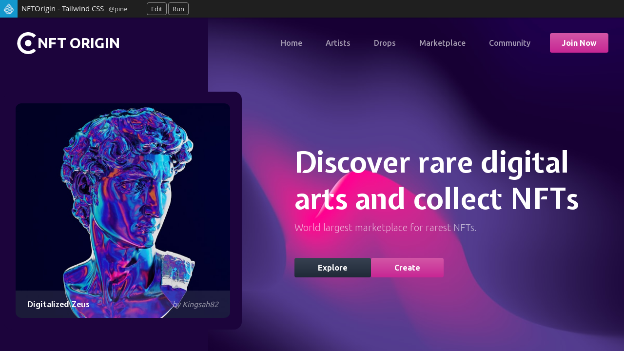

--- FILE ---
content_type: text/html; charset=UTF-8
request_url: https://pinegrowsites.com/@pine/nftorigin-tailwind-css/
body_size: 10454
content:
<!DOCTYPE html>
<html lang="en">
<head>
    <meta charset="utf-8">
    <meta http-equiv="X-UA-Compatible" content="IE=edge">
    <meta name="viewport" content="width=device-width, initial-scale=1.0, maximum-scale=1.0, user-scalable=no, shrink-to-fit=no" />
    <meta name="description" content="">
    <meta name="author" content="">
    <title>NFTOrigin - Tailwind CSS | Pinegrow Online</title>
            <meta property="og:title" content="Design of the Week Template 18 - Pinegrow Web Editor">
        <meta property="og:type" content="website"/>
        <meta property="og:url" content="@pine/nftorigin-tailwind-css">
        <meta property="og:description" content="A Pinegrow Online project">
        <meta property="og:image" content="https://pinegrow.online/wp-content/uploads/pinegrow/screenshots/4/thumb_f0d89e1040b25a80972aef1d31a18cc9.jpg">
        
    
    <link rel="stylesheet" href="/wp-content/plugins/PinegrowOnlineWPPlugin/pinegrow/fonts/opensans/opensans_regular/stylesheet.css" type="text/css" media="all">
    <link rel="stylesheet" href="/wp-content/plugins/PinegrowOnlineWPPlugin/pinegrow/fonts/opensans/opensans_bold/stylesheet.css" type="text/css" media="all">
    <link rel="stylesheet" href="/wp-content/plugins/PinegrowOnlineWPPlugin/pinegrow/pg-new-icons/style.css" type="text/css" media="all">
    <script>
        var winHeight = function() {
            document.documentElement.style.setProperty('--win-height', `${window.innerHeight}px`)
        }
        window.addEventListener('resize', winHeight)
        winHeight();
    </script>
    <style>
        :root {
            --blue: #0098cc;
            --darkblue: #006d94;
            --win-height: 100vh;
        }

        * {
            box-sizing: border-box;
        }

        body {
            padding:0;
            margin:0;
            padding-top: 36px;
            height: var(--win-height);
            font-family: 'open_sansregular';
            font-size: 13px;
            //display: flex;
            //flex-direction: column;
            overflow:hidden;
        }

        .topbar {
            position: fixed;
            left:0;
            right:0;
            top:0;
            background-color: #1f1f1f;
            height: 36px;
            display: flex;
            align-items: center;
            box-shadow: 0 2px 4px rgba(0, 0, 0, 0.20);
            z-index: 1;
            flex-wrap: nowrap;
            flex: 0 0 36px;
        }

        .brand {
            display: inline-flex;
            text-decoration: none;
            overflow: hidden;
        }

        .brand img {
            height: 36px;
        }

        .brand span {
            color: #f8f8f8;
            position: relative;
            top: 7px;
            margin-left: 8px;
            font-size: 15px;
            white-space: nowrap;
            overflow: hidden;
            text-overflow: ellipsis;
        }

        .author {
            margin-left:10px;
            color: rgba(255,255,255, 0.75);
        }

        .author a {
            color: inherit;
            text-decoration: none;
        }

        .author span {
            color: rgba(255,255,255, 0.75);
        }

        .buttons {
            margin-left: 40px;
            margin-right: 8px;
            white-space: nowrap;
        }

        .btn {
            background-color: var(--darkblue);
            color: rgba(255,255,255, 0.9);
            border: 1px solid rgba(255,255,255,0.15);
            border-radius: 4px;
            padding: 3px 8px;
            text-decoration: none;
            transition: all 0.25s;
        }

        .btn:hover {
            background-color: var(--blue);
            color: rgba(255,255,255, 1);
        }

        .btn-outline {
            border: 1px solid rgba(255,255,255,0.5);
            background-color: transparent;
        }

        .iframe-container {
            position: absolute;
            top: 36px;
            left: 0;
            right:0;
            bottom:0;
        }

        iframe {
            width: 100%;
            height: 100%;
            border: none;
        }

        .main-wrapper {
            //height: calc(100% - 36px);
            position: relative;
            //top: 36px;
            //left:0;
            //width: 100vw;
            overflow: hidden;
            flex-grow:1;
        }

        body.info-view main {
            display: flex;
            height: 100%;
            position: relative;
            top: 0;
        }


        body.info-view .info {
            flex: 1 1 50%;
            max-width: 600px;
            margin-right: 0px;
            top:0;
            position: relative;
            height: 100%;
            overflow: auto;
            padding:20px;
            background: #f1f1f1;
            line-height: 1.4;
        }

        @media(min-width:1400px) {
            body.info-view .info {
                padding-left: 40px;
                padding-right: 40px;
            }
        }

        .info h1 {
            font-size: 30px;
            margin: 10px 0 10px;
        }

        .info blockquote {
            margin-left:0;
            margin-right:0;
        }

        .pg-info-viewer .pg-info-viewer-content {
            position: relative !important;
        }

        body.info-view .iframe-container {
            flex: 1 2 50%;
            margin: 0;
            position: relative;
            height: 100%;
            top: 0;
        }

        body.info-view .iframe-container iframe {
            aabox-shadow: 2px 2px 6px rgba(0,0,0,0.15);
            aaborder-radius: 2px;
        }

        .btn-see-project, .btn-see-info {
            position: absolute;
            transform: rotateZ(90deg);
            right: 0;
            top: 50%;
            display: none;
            width: 140px;
            height: 40px;
            background: var(--blue);
            color: white;
            border: none;
            margin-top:-15px;
        }

        .btn-see-project {
            box-shadow: 0px 2px 4px rgba(0, 0, 0, 0.2);
            border-bottom-left-radius: 2px;
            border-bottom-right-radius: 2px;
        }

        .btn-see-info {
            border-top-left-radius: 2px;
            border-top-right-radius: 2px;
            box-shadow: 0px -2px 4px rgba(0, 0, 0, 0.2);
        }

        .popout {
            display:none;
        }

        body.in-iframe .popout {
            display: inline-block;
        }

        @media(max-width: 991px) {
            body {
                min-height: var(--win-height);
                height: auto;
                overflow:auto;
                overflow: hidden;
            }

            body.info-view main {
                //width: 200vw;
                //left: 0;
            }

            body.info-view .info {
                max-width: 100vw;
                position: absolute;
                width: 100vw;
                bottom: 0;
                height: calc(var(--win-height) - 36px);
            }

            body.info-view.see-project main {
                //left: -100vw;
            }

            body.info-view .iframe-container {
                position: fixed;
                top:36px;
                width:100%;
                height: calc(var(--win-height) - 36px);
                left:0;
                z-index:10;
                transform: translateX(100vw);
            }

            .btn-see-project {
                display: inline-block;
                left: -90px;
                top: 50%;
            }

            .btn-see-info {
                display: inline-block;
                left: -50px;
                top: 50%;
            }
        }

    </style>
    <script>
        window.pgia_small_mq = '(max-width:991px)';
        window.pgia_large_mq = '(min-width:992px)';

        var run = function() {
            var iframe = document.querySelector('iframe');
            iframe.setAttribute('srcdoc', iframe.getAttribute('srcdoc'));
        }
    </script>
    <script>/* Pinegrow Interactions, do not remove */ (function(){try{if(!document.documentElement.hasAttribute('data-pg-ia-disabled')) { window.pgia_small_mq=typeof pgia_small_mq=='string'?pgia_small_mq:'(max-width:767px)';window.pgia_large_mq=typeof pgia_large_mq=='string'?pgia_large_mq:'(min-width:768px)';var style = document.createElement('style');var pgcss='html:not(.pg-ia-no-preview) [data-pg-ia-hide=""] {opacity:0;visibility:hidden;}html:not(.pg-ia-no-preview) [data-pg-ia-show=""] {opacity:1;visibility:visible;display:block;}';if(document.documentElement.hasAttribute('data-pg-id') && document.documentElement.hasAttribute('data-pg-mobile')) {pgia_small_mq='(min-width:0)';pgia_large_mq='(min-width:99999px)'} pgcss+='@media ' + pgia_small_mq + '{ html:not(.pg-ia-no-preview) [data-pg-ia-hide="mobile"] {opacity:0;visibility:hidden;}html:not(.pg-ia-no-preview) [data-pg-ia-show="mobile"] {opacity:1;visibility:visible;display:block;}}';pgcss+='@media ' + pgia_large_mq + '{html:not(.pg-ia-no-preview) [data-pg-ia-hide="desktop"] {opacity:0;visibility:hidden;}html:not(.pg-ia-no-preview) [data-pg-ia-show="desktop"] {opacity:1;visibility:visible;display:block;}}';style.innerHTML=pgcss;document.querySelector('head').appendChild(style);}}catch(e){console&&console.log(e);}})()</script>
</head>
<body class="">
<div class="topbar">
    <a class="brand" href="https://pinegrow.online" target="_blank">
        <img class="pg" src="/wp-content/plugins/PinegrowOnlineWPPlugin/pinegrow/images/logo_pine.png"><span class="project-name">NFTOrigin - Tailwind CSS</span>
    </a>
    <div class="author">
     <a href="/@pine/" title="Visit author profile" target="_blank">@pine</a>
    </div>
    <div class="buttons">
        <a class="btn btn-outline btn-sm" href="https://pinegrow.online/edit/pine/nftorigin-tailwind-css" target="_blank">Edit</a>
        <a class="btn btn-outline btn-sm" href="#" onclick="run(); return false;">Run</a>
        <a class="btn btn-outline btn-sm popout" target="_blank" href="@pine/nftorigin-tailwind-css" title="Open in new tab">View</a>
    </div>
</div>

<main>
    
    <div class="iframe-container" data-pg-ia='{"l":[{"name":"ShowProject","trg":"no","a":{"l":[{"t":"","l":[{"t":"tween","p":0,"d":0.5,"l":{"x":0}}]}]},"on":"mobile","pdef":"true","rstr":"true"},{"name":"HideProject","trg":"no","a":{"l":[{"t":"","l":[{"t":"tween","p":0,"d":0.5,"l":{"x":"100vw"}}]}]},"on":"mobile","pdef":"true","rstr":"true"},{"name":"TeaseProject","trg":"load","a":{"l":[{"t":"","l":[{"t":"tween","p":0.51,"d":0.5,"l":{"x":"90vw"}},{"t":"tween","p":1.4,"d":0.5,"l":{"x":"100vw"}}]},{"t":".btn-see-project","l":[{"t":"tween","p":0,"d":0.5,"l":{"autoAlpha":1}}]},{"t":".btn-see-info","l":[{"t":"set","p":1.9,"d":0,"l":{"autoAlpha":1}}]}]},"on":"mobile"}]}'>
        <iframe srcdoc="<!DOCTYPE html>
<html lang=&quot;en&quot;>
    <head>
        <base target=&quot;_parent&quot;>
        <meta charset=&quot;utf-8&quot;/>
        <meta name=&quot;viewport&quot; content=&quot;width=device-width, initial-scale=1, shrink-to-fit=no&quot;/>
        <title>Design of the Week Template 18 - Pinegrow Web Editor</title>
        <link href=&quot;tailwind_theme/tailwind.css?ver=1677232430&quot; rel=&quot;stylesheet&quot; type=&quot;text/css&quot;/>
        <script>/* Pinegrow Interactions, do not remove */ (function(){try{if(!document.documentElement.hasAttribute('data-pg-ia-disabled')) { window.pgia_small_mq=typeof pgia_small_mq=='string'?pgia_small_mq:'(max-width:767px)';window.pgia_large_mq=typeof pgia_large_mq=='string'?pgia_large_mq:'(min-width:768px)';var style = document.createElement('style');var pgcss='html:not(.pg-ia-no-preview) [data-pg-ia-hide=&quot;&quot;] {opacity:0;visibility:hidden;}html:not(.pg-ia-no-preview) [data-pg-ia-show=&quot;&quot;] {opacity:1;visibility:visible;display:block;}';if(document.documentElement.hasAttribute('data-pg-id') &amp;&amp; document.documentElement.hasAttribute('data-pg-mobile')) {pgia_small_mq='(min-width:0)';pgia_large_mq='(min-width:99999px)'} pgcss+='@media ' + pgia_small_mq + '{ html:not(.pg-ia-no-preview) [data-pg-ia-hide=&quot;mobile&quot;] {opacity:0;visibility:hidden;}html:not(.pg-ia-no-preview) [data-pg-ia-show=&quot;mobile&quot;] {opacity:1;visibility:visible;display:block;}}';pgcss+='@media ' + pgia_large_mq + '{html:not(.pg-ia-no-preview) [data-pg-ia-hide=&quot;desktop&quot;] {opacity:0;visibility:hidden;}html:not(.pg-ia-no-preview) [data-pg-ia-show=&quot;desktop&quot;] {opacity:1;visibility:visible;display:block;}}';style.innerHTML=pgcss;document.querySelector('head').appendChild(style);}}catch(e){console&amp;&amp;console.log(e);}})()</script>
    <link rel=&quot;icon&quot; type=&quot;image/ico&quot; href=&quot;https://pinegrow.online/wp-content/plugins/pinegrow-online/pinegrow/favicon.ico&quot;/><style>
#pg-menu-box {
position: fixed !important;
    bottom: 10px !important;
    right: 10px !important;
    background-color: rgba(20,20,20,0.75) !important;
    color: rgba(255,255,255,0.75) !important;
    padding: 0 !important;
    border-radius: 2px !important;
    font-family: sans-serif !important;
    transition: all 0.3s !important;
    font-size: 13px !important;
    line-height: 1 !important;
    height: 32px !important;
    z-index:20000 !important;
}

#pg-menu-box:hover {
background-color: rgba(20,20,20,1) !important;
}

#pg-menu-box a {
font-size: 13px !important;
text-decoration: none !important;
color: inherit !important;
display: inline-flex !important;
flex-direction: row !important;
align-items: center !important;
}
#pg-menu-box a:hover {
text-decoration: underline !important;
}
#pg-menu-box img {
width: 32px !important;
margin-right: 8px !important;
border-radius: 2px 0 0 2px !important;
}

</style></head>
    <body class=&quot;text-gray-500&quot;> 
        <main>
            <section class=&quot;bg-secondary-500 poster pt-4 relative text-opacity-60 text-white sm:px-4&quot;>
                <div class=&quot;absolute bg-secondary-500 h-full inset-0 w-6/12 z-0 md:w-5/12 lg:w-4/12&quot;></div>
                <div class=&quot;container mx-auto relative&quot;> 
                    <nav class=&quot;flex flex-wrap items-center px-4 py-2&quot;> <a href=&quot;#&quot; class=&quot;font-bold gap-2 hover:text-gray-300 inline-flex items-center leading-none mr-4 text-3xl text-white&quot;><svg xmlns=&quot;http://www.w3.org/2000/svg&quot; viewBox=&quot;0 0 34.142 40&quot; width=&quot;1.5em&quot; height=&quot;1.5em&quot; fill=&quot;currentColor&quot;>
                                <path data-name=&quot;Path 7167&quot; d=&quot;M20 40a20.005 20.005 0 0 1-7.785-38.428 19.983 19.983 0 0 1 21.927 4.286L29.895 10.1a14 14 0 1 0 0 19.79l4.247 4.247A19.937 19.937 0 0 1 20 40Z&quot;/>
                                <path data-name=&quot;Path 7168&quot; d=&quot;M20 14a6 6 0 1 1-6 6 6 6 0 0 1 6-6Z&quot;/>
                            </svg><span class=&quot;uppercase&quot;>NFT Origin</span></a> 
                        <button class=&quot;hover:bg-primary-500 hover:text-white ml-auto px-3 py-2 rounded text-white lg:hidden&quot; data-name=&quot;nav-toggler&quot; data-pg-ia='{&quot;l&quot;:[{&quot;name&quot;:&quot;NabMenuToggler&quot;,&quot;trg&quot;:&quot;click&quot;,&quot;a&quot;:{&quot;l&quot;:[{&quot;t&quot;:&quot;^nav|[data-name=nav-menu]&quot;,&quot;l&quot;:[{&quot;t&quot;:&quot;set&quot;,&quot;p&quot;:0,&quot;d&quot;:0,&quot;l&quot;:{&quot;class.remove&quot;:&quot;hidden&quot;}}]},{&quot;t&quot;:&quot;#gt# span:nth-of-type(1)&quot;,&quot;l&quot;:[{&quot;t&quot;:&quot;tween&quot;,&quot;p&quot;:0,&quot;d&quot;:0.2,&quot;l&quot;:{&quot;rotationZ&quot;:45,&quot;yPercent&quot;:300}}]},{&quot;t&quot;:&quot;#gt# span:nth-of-type(2)&quot;,&quot;l&quot;:[{&quot;t&quot;:&quot;tween&quot;,&quot;p&quot;:0,&quot;d&quot;:0.2,&quot;l&quot;:{&quot;autoAlpha&quot;:0}}]},{&quot;t&quot;:&quot;#gt# span:nth-of-type(3)&quot;,&quot;l&quot;:[{&quot;t&quot;:&quot;tween&quot;,&quot;p&quot;:0,&quot;d&quot;:0.2,&quot;l&quot;:{&quot;rotationZ&quot;:-45,&quot;yPercent&quot;:-300}}]}]},&quot;pdef&quot;:&quot;true&quot;,&quot;trev&quot;:&quot;true&quot;}]}' data-pg-ia-apply=&quot;$nav [data-name=nav-toggler]&quot;> <span class=&quot;block border-b-2 border-current my-1 w-6&quot;></span> <span class=&quot;block border-b-2 border-current my-1 w-6&quot;></span> <span class=&quot;block border-b-2 border-current my-1 w-6&quot;></span> 
                        </button>                         
                        <div class=&quot;flex-1 hidden space-y-2 w-full lg:flex lg:items-center lg:space-x-4 lg:space-y-0 lg:w-auto&quot; data-name=&quot;nav-menu&quot;> 
                            <div class=&quot;flex flex-col ml-auto lg:flex-row&quot;> <a href=&quot;#&quot; class=&quot;font-medium hover:text-gray-300 py-2 text-opacity-60 text-white lg:p-4 xl:px-6&quot;>Home</a><a href=&quot;#&quot; class=&quot;font-medium hover:text-gray-300 py-2 text-opacity-60 text-white lg:p-4 xl:px-6&quot;>Artists</a><a href=&quot;#&quot; class=&quot;font-medium hover:text-gray-300 py-2 text-opacity-60 text-white lg:p-4 xl:px-6&quot;>Drops</a><a href=&quot;#&quot; class=&quot;font-medium hover:text-gray-300 py-2 text-opacity-60 text-white lg:p-4 xl:px-6&quot;>Marketplace</a><a href=&quot;#&quot; class=&quot;font-medium hover:text-gray-300 py-2 text-opacity-60 text-white lg:p-4 xl:px-6&quot;>Community</a> 
                            </div><a href=&quot;#&quot; class=&quot;bg-gradient-to-t bg-primary-500 font-bold from-primary-500 hover:bg-primary-600 hover:from-primary-600 hover:to-primary-500 inline-block px-6 py-2 rounded text-white to-primary-400&quot;>Join Now</a> 
                        </div>                         
                    </nav>                     
                </div>
                <div class=&quot;container mx-auto pb-36 pt-16 px-4 relative&quot;>
                    <div class=&quot;-mx-4 flex flex-wrap items-center space-y-6 lg:space-y-0&quot;>
                        <div class=&quot;px-4 w-full lg:w-6/12 xl:w-5/12&quot;> 
                            <div class=&quot;-ml-4 bg-secondary-500 p-4 rounded-2xl w-10/12 sm:-ml-6 sm:p-6 md:w-7/12 lg:w-full&quot;> <a href=&quot;#&quot; class=&quot;block group overflow-hidden relative rounded-xl&quot;><img src=&quot;https://images.unsplash.com/photo-1634986666676-ec8fd927c23d?ixid=MnwyMDkyMnwwfDF8c2VhcmNofDQxfHxhcnQlMjBnYWxsZXJ5fGVufDB8fHx8MTYzNjUwNTg4OA&amp;ixlib=rb-1.2.1q=85&amp;fm=jpg&amp;crop=faces&amp;cs=srgb&amp;w=600&amp;h=600&amp;fit=crop&quot; class=&quot;w-full&quot; alt=&quot;...&quot; width=&quot;600&quot; height=&quot;600&quot;/><div class=&quot;absolute bg-opacity-10 bg-white bottom-0 flex group-hover:bg-opacity-20 inset-x-0 items-center justify-between p-4 text-white sm:px-6&quot;> 
                                        <h2 class=&quot;font-bold&quot;>Digitalized Zeus</h2><span class=&quot;italic opacity-50&quot;>by Kingsah82</span> 
                                    </div></a> 
                            </div>                             
                        </div>
                        <div class=&quot;mx-auto px-4 w-full lg:w-6/12&quot;> 
                            <h1 class=&quot;2xl:leading-tight 2xl:text-7xl font-bold leading-tight lg:leading-tight lg:text-6xl mb-2 md:leading-tight md:text-5xl text-4xl text-white&quot;>Discover rare digital arts and collect NFTs</h1>
                            <p class=&quot;font-light mb-12 text-xl&quot;>World largest marketplace for rarest NFTs.</p>
                            <div class=&quot;flex flex-wrap gap-4 items-center&quot;> <a href=&quot;#&quot; class=&quot;bg-gradient-to-t bg-gray-800 font-bold from-gray-800 hover:bg-gray-900 hover:from-gray-900 hover:to-gray-800 inline-block px-12 py-2 rounded text-white to-gray-700&quot;>Explore</a><a href=&quot;#&quot; class=&quot;bg-gradient-to-t bg-primary-500 font-bold from-primary-500 hover:bg-primary-600 hover:from-primary-600 hover:to-primary-500 inline-block px-12 py-2 rounded text-white to-primary-400&quot;>Create</a> 
                            </div>                             
                        </div>
                    </div>
                </div>
            </section>
            <section class=&quot;bg-opacity-10 bg-primary-500 py-24 sm:px-4&quot;> 
                <div class=&quot;container mx-auto px-4&quot;> 
                    <div class=&quot;-mx-4 flex flex-wrap gap-2 items-center mb-6&quot;> 
                        <div class=&quot;px-4 w-full md:flex-1&quot;> 
                            <h2 class=&quot;capitalize font-bold text-3xl text-gray-900&quot;><svg xmlns=&quot;http://www.w3.org/2000/svg&quot; viewBox=&quot;0 0 24 24&quot; fill=&quot;currentColor&quot; width=&quot;1.25em&quot; height=&quot;1.25em&quot; class=&quot;inline-block mb-2 mr-2 text-primary-500&quot;>
                                    <path d=&quot;M12 23a7.5 7.5 0 0 1-5.138-12.963C8.204 8.774 11.5 6.5 11 1.5c6 4 9 8 3 14 1 0 2.5 0 5-2.47.27.773.5 1.604.5 2.47A7.5 7.5 0 0 1 12 23z&quot;></path>
                                </svg><span>Hot Collectibles</span></h2> 
                        </div>
                        <div class=&quot;px-4 w-full md:w-auto&quot;> 
                            <form> 
                                <div class=&quot;bg-white border border-gray-300 flex overflow-hidden p-1 rounded-full&quot;> 
                                    <input class=&quot;appearance-none flex-1 outline-none px-4 py-1 text-gray-600 w-full&quot; placeholder=&quot;Find your next NFTs&quot; type=&quot;text&quot; required=&quot;&quot;/> 
                                    <button type=&quot;submit&quot; class=&quot;bg-gradient-to-t bg-primary-500 from-primary-500 hover:bg-primary-600 hover:from-primary-600 hover:to-primary-500 inline-block p-2 rounded-full text-white to-primary-400&quot; aria-label=&quot;search&quot;>
                                        <svg xmlns=&quot;http://www.w3.org/2000/svg&quot; viewBox=&quot;0 0 24 24&quot; fill=&quot;currentColor&quot; width=&quot;1.25em&quot; height=&quot;1.25em&quot;>
                                            <g>
                                                <path fill=&quot;none&quot; d=&quot;M0 0h24v24H0z&quot;></path>
                                                <path d=&quot;M18.031 16.617l4.283 4.282-1.415 1.415-4.282-4.283A8.96 8.96 0 0 1 11 20c-4.968 0-9-4.032-9-9s4.032-9 9-9 9 4.032 9 9a8.96 8.96 0 0 1-1.969 5.617zm-2.006-.742A6.977 6.977 0 0 0 18 11c0-3.868-3.133-7-7-7-3.868 0-7 3.132-7 7 0 3.867 3.132 7 7 7a6.977 6.977 0 0 0 4.875-1.975l.15-.15z&quot;></path>
                                            </g>
                                        </svg>
                                    </button>                                     
                                </div>                                 
                            </form>                             
                        </div>                         
                    </div>
                    <div class=&quot;-mx-3 flex flex-wrap gap-y-6 justify-center mb-12&quot;> 
                        <div class=&quot;px-3 w-full md:w-6/12 lg:w-4/12&quot;> 
                            <div class=&quot;bg-white overflow-hidden rounded-xl text-gray-500&quot;> <a href=&quot;#&quot; class=&quot;block group relative&quot;><img src=&quot;https://images.unsplash.com/photo-1635323979696-a0279890cf25?ixid=MnwyMDkyMnwwfDF8c2VhcmNofDQ1fHxkaWdpdGFsJTIwYXJ0JTIwcmVuZGVyfGVufDB8fHx8MTYzODkxODA2Nw&amp;ixlib=rb-1.2.1q=85&amp;fm=jpg&amp;crop=faces&amp;cs=srgb&amp;w=600&amp;h=600&amp;fit=crop&quot; class=&quot;group-hover:opacity-90 w-full&quot; alt=&quot;...&quot; width=&quot;600&quot; height=&quot;600&quot;/><div class=&quot;absolute bg-gray-900 bottom-4 gap-2 inline-flex items-center opacity-75 px-2 py-1 right-6 rounded-full text-white&quot;><span>1879</span>
                                        <svg xmlns=&quot;http://www.w3.org/2000/svg&quot; viewBox=&quot;0 0 24 24&quot; fill=&quot;currentColor&quot; width=&quot;1.35em&quot; height=&quot;1.25em&quot;>
                                            <path d=&quot;M12 3c5.392 0 9.878 3.88 10.819 9-.94 5.12-5.427 9-10.819 9-5.392 0-9.878-3.88-10.819-9C2.121 6.88 6.608 3 12 3zm0 16a9.005 9.005 0 0 0 8.777-7 9.005 9.005 0 0 0-17.554 0A9.005 9.005 0 0 0 12 19zm0-2.5a4.5 4.5 0 1 1 0-9 4.5 4.5 0 0 1 0 9zm0-2a2.5 2.5 0 1 0 0-5 2.5 2.5 0 0 0 0 5z&quot;/>
                                        </svg>
                                    </div></a>
                                <div class=&quot;px-4 py-6 sm:px-6&quot;>
                                    <div class=&quot;flex items-center justify-between&quot;>
                                        <h3 class=&quot;font-bold text-xl&quot;><a href=&quot;#&quot; class=&quot;hover:text-primary-500 text-gray-900&quot;>Octo Police Car</a></h3><a class=&quot;hover:text-primary-500 inline-block rounded-full text-gray-900&quot; href=&quot;#&quot; aria-label=&quot;add to favorite&quot;><svg xmlns=&quot;http://www.w3.org/2000/svg&quot; viewBox=&quot;0 0 24 24&quot; fill=&quot;currentColor&quot; width=&quot;2em&quot; height=&quot;2em&quot;>
                                                <path d=&quot;M12.001 4.529c2.349-2.109 5.979-2.039 8.242.228 2.262 2.268 2.34 5.88.236 8.236l-8.48 8.492-8.478-8.492c-2.104-2.356-2.025-5.974.236-8.236 2.265-2.264 5.888-2.34 8.244-.228zm6.826 1.641c-1.5-1.502-3.92-1.563-5.49-.153l-1.335 1.198-1.336-1.197c-1.575-1.412-3.99-1.35-5.494.154-1.49 1.49-1.565 3.875-.192 5.451L12 18.654l7.02-7.03c1.374-1.577 1.299-3.959-.193-5.454z&quot;/>
                                            </svg></a>
                                    </div>
                                    <hr class=&quot;border-gray-200 my-4&quot;/>
                                    <div class=&quot;flex items-center justify-between&quot;>
                                        <div><a href=&quot;#&quot; class=&quot;hover:text-gray-400 inline-flex italic items-center space-x-2 text-sm&quot;> <img src=&quot;https://images.unsplash.com/photo-1556157382-97eda2d62296?ixid=MXwyMDkyMnwwfDF8c2VhcmNofDE5fHxkb2d8ZW58MHx8fA&amp;ixlib=rb-1.2.1q=85&amp;fm=jpg&amp;crop=faces&amp;cs=srgb&amp;w=400&amp;h=400&amp;fit=crop&quot; class=&quot;border-4 border-secondary-500 rounded-full&quot; alt=&quot;...&quot; width=&quot;36&quot; height=&quot;36&quot;/><span>Owned by OneNaybor</span></a>
                                        </div>
                                        <div><a href=&quot;#&quot; class=&quot;group inline-block text-secondary-500&quot;> <p class=&quot;group-hover:text-primary-500 mb-1 text-gray-500 text-sm&quot;>Buy Now</p> <span class=&quot;font-bold font-serif text-xl&quot;>$245</span> </a>
                                        </div>
                                    </div>
                                </div>                                 
                            </div>                             
                        </div>
                        <div class=&quot;px-3 w-full md:w-6/12 lg:w-4/12&quot;> 
                            <div class=&quot;bg-white overflow-hidden rounded-xl text-gray-500&quot;> <a href=&quot;#&quot; class=&quot;block group relative&quot;><img src=&quot;https://images.unsplash.com/photo-1635373670332-43ea883bb081?ixid=MnwyMDkyMnwwfDF8c2VhcmNofDI5M3x8M2QlMjByZW5kZXJ8ZW58MHx8fHwxNjM4OTE4NDE3&amp;ixlib=rb-1.2.1q=85&amp;fm=jpg&amp;crop=faces&amp;cs=srgb&amp;w=600&amp;h=600&amp;fit=crop&quot; class=&quot;group-hover:opacity-90 w-full&quot; alt=&quot;...&quot; width=&quot;600&quot; height=&quot;600&quot;/><div class=&quot;absolute bg-gray-900 bottom-4 gap-2 inline-flex items-center opacity-75 px-2 py-1 right-6 rounded-full text-white&quot;><span>1879</span>
                                        <svg xmlns=&quot;http://www.w3.org/2000/svg&quot; viewBox=&quot;0 0 24 24&quot; fill=&quot;currentColor&quot; width=&quot;1.35em&quot; height=&quot;1.25em&quot;>
                                            <path d=&quot;M12 3c5.392 0 9.878 3.88 10.819 9-.94 5.12-5.427 9-10.819 9-5.392 0-9.878-3.88-10.819-9C2.121 6.88 6.608 3 12 3zm0 16a9.005 9.005 0 0 0 8.777-7 9.005 9.005 0 0 0-17.554 0A9.005 9.005 0 0 0 12 19zm0-2.5a4.5 4.5 0 1 1 0-9 4.5 4.5 0 0 1 0 9zm0-2a2.5 2.5 0 1 0 0-5 2.5 2.5 0 0 0 0 5z&quot;/>
                                        </svg>
                                    </div></a>
                                <div class=&quot;px-4 py-6 sm:px-6&quot;>
                                    <div class=&quot;flex items-center justify-between&quot;>
                                        <h3 class=&quot;font-bold text-xl&quot;><a href=&quot;#&quot; class=&quot;hover:text-primary-500 text-gray-900&quot;>Space and Gone</a></h3><a class=&quot;hover:text-primary-500 inline-block rounded-full text-gray-900&quot; href=&quot;#&quot; aria-label=&quot;add to favorite&quot;><svg xmlns=&quot;http://www.w3.org/2000/svg&quot; viewBox=&quot;0 0 24 24&quot; fill=&quot;currentColor&quot; width=&quot;2em&quot; height=&quot;2em&quot;>
                                                <path d=&quot;M12.001 4.529c2.349-2.109 5.979-2.039 8.242.228 2.262 2.268 2.34 5.88.236 8.236l-8.48 8.492-8.478-8.492c-2.104-2.356-2.025-5.974.236-8.236 2.265-2.264 5.888-2.34 8.244-.228zm6.826 1.641c-1.5-1.502-3.92-1.563-5.49-.153l-1.335 1.198-1.336-1.197c-1.575-1.412-3.99-1.35-5.494.154-1.49 1.49-1.565 3.875-.192 5.451L12 18.654l7.02-7.03c1.374-1.577 1.299-3.959-.193-5.454z&quot;/>
                                            </svg></a>
                                    </div>
                                    <hr class=&quot;border-gray-200 my-4&quot;/>
                                    <div class=&quot;flex items-center justify-between&quot;>
                                        <div><a href=&quot;#&quot; class=&quot;hover:text-gray-400 inline-flex italic items-center space-x-2 text-sm&quot;> <img src=&quot;https://images.unsplash.com/photo-1556157382-97eda2d62296?ixid=MXwyMDkyMnwwfDF8c2VhcmNofDE5fHxkb2d8ZW58MHx8fA&amp;ixlib=rb-1.2.1q=85&amp;fm=jpg&amp;crop=faces&amp;cs=srgb&amp;w=400&amp;h=400&amp;fit=crop&quot; class=&quot;border-4 border-secondary-500 rounded-full&quot; alt=&quot;...&quot; width=&quot;36&quot; height=&quot;36&quot;/><span>Created by Automex</span></a>
                                        </div>
                                        <div><a href=&quot;#&quot; class=&quot;group inline-block text-secondary-500&quot;> <p class=&quot;group-hover:text-primary-500 mb-1 text-gray-500 text-sm&quot;>Buy Now</p> <span class=&quot;font-bold font-serif text-xl&quot;>$3425</span> </a>
                                        </div>
                                    </div>
                                </div>                                 
                            </div>                             
                        </div>
                        <div class=&quot;px-3 w-full md:w-6/12 lg:w-4/12&quot;> 
                            <div class=&quot;bg-white overflow-hidden rounded-xl text-gray-500&quot;> <a href=&quot;#&quot; class=&quot;block group relative&quot;><img src=&quot;https://images.unsplash.com/photo-1630313877297-8773445184b9?ixid=MnwyMDkyMnwwfDF8c2VhcmNofDV8fGRpZ2l0YWwlMjBhcnR8ZW58MHx8fHwxNjM4ODI2MzM4&amp;ixlib=rb-1.2.1q=85&amp;fm=jpg&amp;crop=faces&amp;cs=srgb&amp;w=600&amp;h=600&amp;fit=crop&quot; class=&quot;group-hover:opacity-90 w-full&quot; alt=&quot;...&quot; width=&quot;600&quot; height=&quot;600&quot;/><div class=&quot;absolute bg-gray-900 bottom-4 gap-2 inline-flex items-center opacity-75 px-2 py-1 right-6 rounded-full text-white&quot;><span>1879</span>
                                        <svg xmlns=&quot;http://www.w3.org/2000/svg&quot; viewBox=&quot;0 0 24 24&quot; fill=&quot;currentColor&quot; width=&quot;1.35em&quot; height=&quot;1.25em&quot;>
                                            <path d=&quot;M12 3c5.392 0 9.878 3.88 10.819 9-.94 5.12-5.427 9-10.819 9-5.392 0-9.878-3.88-10.819-9C2.121 6.88 6.608 3 12 3zm0 16a9.005 9.005 0 0 0 8.777-7 9.005 9.005 0 0 0-17.554 0A9.005 9.005 0 0 0 12 19zm0-2.5a4.5 4.5 0 1 1 0-9 4.5 4.5 0 0 1 0 9zm0-2a2.5 2.5 0 1 0 0-5 2.5 2.5 0 0 0 0 5z&quot;/>
                                        </svg>
                                    </div></a>
                                <div class=&quot;px-4 py-6 sm:px-6&quot;>
                                    <div class=&quot;flex items-center justify-between&quot;>
                                        <h3 class=&quot;font-bold text-xl&quot;><a href=&quot;#&quot; class=&quot;hover:text-primary-500 text-gray-900&quot;>An Apple You Can&amp;apos;t Eat</a></h3><a class=&quot;hover:text-primary-500 inline-block rounded-full text-gray-900&quot; href=&quot;#&quot; aria-label=&quot;add to favorite&quot;><svg xmlns=&quot;http://www.w3.org/2000/svg&quot; viewBox=&quot;0 0 24 24&quot; fill=&quot;currentColor&quot; width=&quot;2em&quot; height=&quot;2em&quot;>
                                                <path d=&quot;M12.001 4.529c2.349-2.109 5.979-2.039 8.242.228 2.262 2.268 2.34 5.88.236 8.236l-8.48 8.492-8.478-8.492c-2.104-2.356-2.025-5.974.236-8.236 2.265-2.264 5.888-2.34 8.244-.228zm6.826 1.641c-1.5-1.502-3.92-1.563-5.49-.153l-1.335 1.198-1.336-1.197c-1.575-1.412-3.99-1.35-5.494.154-1.49 1.49-1.565 3.875-.192 5.451L12 18.654l7.02-7.03c1.374-1.577 1.299-3.959-.193-5.454z&quot;/>
                                            </svg></a>
                                    </div>
                                    <hr class=&quot;border-gray-200 my-4&quot;/>
                                    <div class=&quot;flex items-center justify-between&quot;>
                                        <div><a href=&quot;#&quot; class=&quot;hover:text-gray-400 inline-flex italic items-center space-x-2 text-sm&quot;> <img src=&quot;https://images.unsplash.com/photo-1556157382-97eda2d62296?ixid=MXwyMDkyMnwwfDF8c2VhcmNofDE5fHxkb2d8ZW58MHx8fA&amp;ixlib=rb-1.2.1q=85&amp;fm=jpg&amp;crop=faces&amp;cs=srgb&amp;w=400&amp;h=400&amp;fit=crop&quot; class=&quot;border-4 border-secondary-500 rounded-full&quot; alt=&quot;...&quot; width=&quot;36&quot; height=&quot;36&quot;/><span>Owned by Kingsah82</span></a>
                                        </div>
                                        <div><a href=&quot;#&quot; class=&quot;group inline-block text-secondary-500&quot;> <p class=&quot;group-hover:text-primary-500 mb-1 text-gray-500 text-sm&quot;>Buy Now</p> <span class=&quot;font-bold font-serif text-xl&quot;>$5320</span> </a>
                                        </div>
                                    </div>
                                </div>                                 
                            </div>                             
                        </div>
                        <div class=&quot;px-3 w-full md:w-6/12 lg:w-4/12&quot;> 
                            <div class=&quot;bg-white overflow-hidden rounded-xl text-gray-500&quot;> <a href=&quot;#&quot; class=&quot;block group relative&quot;><img src=&quot;https://images.unsplash.com/photo-1635322966219-b75ed372eb01?ixid=MnwyMDkyMnwwfDF8c2VhcmNofDkwfHxkaWdpdGFsJTIwcGFpbnRpbmd8ZW58MHx8fHwxNjM4OTE4NTUx&amp;ixlib=rb-1.2.1q=85&amp;fm=jpg&amp;crop=faces&amp;cs=srgb&amp;w=600&amp;h=600&amp;fit=crop&quot; class=&quot;group-hover:opacity-90 w-full&quot; alt=&quot;...&quot; width=&quot;600&quot; height=&quot;600&quot;/><div class=&quot;absolute bg-gray-900 bottom-4 gap-2 inline-flex items-center opacity-75 px-2 py-1 right-6 rounded-full text-white&quot;><span>1879</span>
                                        <svg xmlns=&quot;http://www.w3.org/2000/svg&quot; viewBox=&quot;0 0 24 24&quot; fill=&quot;currentColor&quot; width=&quot;1.35em&quot; height=&quot;1.25em&quot;>
                                            <path d=&quot;M12 3c5.392 0 9.878 3.88 10.819 9-.94 5.12-5.427 9-10.819 9-5.392 0-9.878-3.88-10.819-9C2.121 6.88 6.608 3 12 3zm0 16a9.005 9.005 0 0 0 8.777-7 9.005 9.005 0 0 0-17.554 0A9.005 9.005 0 0 0 12 19zm0-2.5a4.5 4.5 0 1 1 0-9 4.5 4.5 0 0 1 0 9zm0-2a2.5 2.5 0 1 0 0-5 2.5 2.5 0 0 0 0 5z&quot;/>
                                        </svg>
                                    </div></a>
                                <div class=&quot;px-4 py-6 sm:px-6&quot;>
                                    <div class=&quot;flex items-center justify-between&quot;>
                                        <h3 class=&quot;font-bold text-xl&quot;><a href=&quot;#&quot; class=&quot;hover:text-primary-500 text-gray-900&quot;>Octo Police Car</a></h3><a class=&quot;hover:text-primary-500 inline-block rounded-full text-gray-900&quot; href=&quot;#&quot; aria-label=&quot;add to favorite&quot;><svg xmlns=&quot;http://www.w3.org/2000/svg&quot; viewBox=&quot;0 0 24 24&quot; fill=&quot;currentColor&quot; width=&quot;2em&quot; height=&quot;2em&quot;>
                                                <path d=&quot;M12.001 4.529c2.349-2.109 5.979-2.039 8.242.228 2.262 2.268 2.34 5.88.236 8.236l-8.48 8.492-8.478-8.492c-2.104-2.356-2.025-5.974.236-8.236 2.265-2.264 5.888-2.34 8.244-.228zm6.826 1.641c-1.5-1.502-3.92-1.563-5.49-.153l-1.335 1.198-1.336-1.197c-1.575-1.412-3.99-1.35-5.494.154-1.49 1.49-1.565 3.875-.192 5.451L12 18.654l7.02-7.03c1.374-1.577 1.299-3.959-.193-5.454z&quot;/>
                                            </svg></a>
                                    </div>
                                    <hr class=&quot;border-gray-200 my-4&quot;/>
                                    <div class=&quot;flex items-center justify-between&quot;>
                                        <div><a href=&quot;#&quot; class=&quot;hover:text-gray-400 inline-flex italic items-center space-x-2 text-sm&quot;> <img src=&quot;https://images.unsplash.com/photo-1556157382-97eda2d62296?ixid=MXwyMDkyMnwwfDF8c2VhcmNofDE5fHxkb2d8ZW58MHx8fA&amp;ixlib=rb-1.2.1q=85&amp;fm=jpg&amp;crop=faces&amp;cs=srgb&amp;w=400&amp;h=400&amp;fit=crop&quot; class=&quot;border-4 border-secondary-500 rounded-full&quot; alt=&quot;...&quot; width=&quot;36&quot; height=&quot;36&quot;/><span>Created by CrownMitzi</span></a>
                                        </div>
                                        <div><a href=&quot;#&quot; class=&quot;group inline-block text-secondary-500&quot;> <p class=&quot;group-hover:text-primary-500 mb-1 text-gray-500 text-sm&quot;>Buy Now</p> <span class=&quot;font-bold font-serif text-xl&quot;>$1.2K</span> </a>
                                        </div>
                                    </div>
                                </div>                                 
                            </div>                             
                        </div>
                        <div class=&quot;px-3 w-full md:w-6/12 lg:w-4/12&quot;> 
                            <div class=&quot;bg-white overflow-hidden rounded-xl text-gray-500&quot;> <a href=&quot;#&quot; class=&quot;block group relative&quot;><img src=&quot;https://images.unsplash.com/photo-1634832413517-7f48f67e3da4?ixid=MnwyMDkyMnwwfDF8c2VhcmNofDU2fHxkaWdpdGFsJTIwYXJ0JTIwcmVuZGVyfGVufDB8fHx8MTYzODkxODA2Nw&amp;ixlib=rb-1.2.1q=85&amp;fm=jpg&amp;crop=faces&amp;cs=srgb&amp;w=600&amp;h=600&amp;fit=crop&quot; class=&quot;group-hover:opacity-90 w-full&quot; alt=&quot;...&quot; width=&quot;600&quot; height=&quot;600&quot;/><div class=&quot;absolute bg-gray-900 bottom-4 gap-2 inline-flex items-center opacity-75 px-2 py-1 right-6 rounded-full text-white&quot;><span>1879</span>
                                        <svg xmlns=&quot;http://www.w3.org/2000/svg&quot; viewBox=&quot;0 0 24 24&quot; fill=&quot;currentColor&quot; width=&quot;1.35em&quot; height=&quot;1.25em&quot;>
                                            <path d=&quot;M12 3c5.392 0 9.878 3.88 10.819 9-.94 5.12-5.427 9-10.819 9-5.392 0-9.878-3.88-10.819-9C2.121 6.88 6.608 3 12 3zm0 16a9.005 9.005 0 0 0 8.777-7 9.005 9.005 0 0 0-17.554 0A9.005 9.005 0 0 0 12 19zm0-2.5a4.5 4.5 0 1 1 0-9 4.5 4.5 0 0 1 0 9zm0-2a2.5 2.5 0 1 0 0-5 2.5 2.5 0 0 0 0 5z&quot;/>
                                        </svg>
                                    </div></a>
                                <div class=&quot;px-4 py-6 sm:px-6&quot;>
                                    <div class=&quot;flex items-center justify-between&quot;>
                                        <h3 class=&quot;font-bold text-xl&quot;><a href=&quot;#&quot; class=&quot;hover:text-primary-500 text-gray-900&quot;>Octo Police Car</a></h3><a class=&quot;hover:text-primary-500 inline-block rounded-full text-gray-900&quot; href=&quot;#&quot; aria-label=&quot;add to favorite&quot;><svg xmlns=&quot;http://www.w3.org/2000/svg&quot; viewBox=&quot;0 0 24 24&quot; fill=&quot;currentColor&quot; width=&quot;2em&quot; height=&quot;2em&quot;>
                                                <path d=&quot;M12.001 4.529c2.349-2.109 5.979-2.039 8.242.228 2.262 2.268 2.34 5.88.236 8.236l-8.48 8.492-8.478-8.492c-2.104-2.356-2.025-5.974.236-8.236 2.265-2.264 5.888-2.34 8.244-.228zm6.826 1.641c-1.5-1.502-3.92-1.563-5.49-.153l-1.335 1.198-1.336-1.197c-1.575-1.412-3.99-1.35-5.494.154-1.49 1.49-1.565 3.875-.192 5.451L12 18.654l7.02-7.03c1.374-1.577 1.299-3.959-.193-5.454z&quot;/>
                                            </svg></a>
                                    </div>
                                    <hr class=&quot;border-gray-200 my-4&quot;/>
                                    <div class=&quot;flex items-center justify-between&quot;>
                                        <div><a href=&quot;#&quot; class=&quot;hover:text-gray-400 inline-flex italic items-center space-x-2 text-sm&quot;> <img src=&quot;https://images.unsplash.com/photo-1556157382-97eda2d62296?ixid=MXwyMDkyMnwwfDF8c2VhcmNofDE5fHxkb2d8ZW58MHx8fA&amp;ixlib=rb-1.2.1q=85&amp;fm=jpg&amp;crop=faces&amp;cs=srgb&amp;w=400&amp;h=400&amp;fit=crop&quot; class=&quot;border-4 border-secondary-500 rounded-full&quot; alt=&quot;...&quot; width=&quot;36&quot; height=&quot;36&quot;/><span>Owned by Bloomanki</span></a>
                                        </div>
                                        <div><a href=&quot;#&quot; class=&quot;group inline-block text-secondary-500&quot;> <p class=&quot;group-hover:text-primary-500 mb-1 text-gray-500 text-sm&quot;>Buy Now</p> <span class=&quot;font-bold font-serif text-xl&quot;>$90</span> </a>
                                        </div>
                                    </div>
                                </div>                                 
                            </div>                             
                        </div>
                        <div class=&quot;px-3 w-full md:w-6/12 lg:w-4/12&quot;> 
                            <div class=&quot;bg-white overflow-hidden rounded-xl text-gray-500&quot;> <a href=&quot;#&quot; class=&quot;block group relative&quot;><img src=&quot;https://images.unsplash.com/photo-1636975262325-a0c611796b4a?ixid=MnwyMDkyMnwwfDF8c2VhcmNofDV8fGRpZ2l0YWwlMjBhcnR8ZW58MHx8fHwxNjM4ODI2MzM4&amp;ixlib=rb-1.2.1q=85&amp;fm=jpg&amp;crop=faces&amp;cs=srgb&amp;w=600&amp;h=600&amp;fit=crop&quot; class=&quot;group-hover:opacity-90 w-full&quot; alt=&quot;...&quot; width=&quot;600&quot; height=&quot;600&quot;/><div class=&quot;absolute bg-gray-900 bottom-4 gap-2 inline-flex items-center opacity-75 px-2 py-1 right-6 rounded-full text-white&quot;><span>1879</span>
                                        <svg xmlns=&quot;http://www.w3.org/2000/svg&quot; viewBox=&quot;0 0 24 24&quot; fill=&quot;currentColor&quot; width=&quot;1.35em&quot; height=&quot;1.25em&quot;>
                                            <path d=&quot;M12 3c5.392 0 9.878 3.88 10.819 9-.94 5.12-5.427 9-10.819 9-5.392 0-9.878-3.88-10.819-9C2.121 6.88 6.608 3 12 3zm0 16a9.005 9.005 0 0 0 8.777-7 9.005 9.005 0 0 0-17.554 0A9.005 9.005 0 0 0 12 19zm0-2.5a4.5 4.5 0 1 1 0-9 4.5 4.5 0 0 1 0 9zm0-2a2.5 2.5 0 1 0 0-5 2.5 2.5 0 0 0 0 5z&quot;/>
                                        </svg>
                                    </div></a>
                                <div class=&quot;px-4 py-6 sm:px-6&quot;>
                                    <div class=&quot;flex items-center justify-between&quot;>
                                        <h3 class=&quot;font-bold text-xl&quot;><a href=&quot;#&quot; class=&quot;hover:text-primary-500 text-gray-900&quot;>Octo Police Car</a></h3><a class=&quot;hover:text-primary-500 inline-block rounded-full text-gray-900&quot; href=&quot;#&quot; aria-label=&quot;add to favorite&quot;><svg xmlns=&quot;http://www.w3.org/2000/svg&quot; viewBox=&quot;0 0 24 24&quot; fill=&quot;currentColor&quot; width=&quot;2em&quot; height=&quot;2em&quot;>
                                                <path d=&quot;M12.001 4.529c2.349-2.109 5.979-2.039 8.242.228 2.262 2.268 2.34 5.88.236 8.236l-8.48 8.492-8.478-8.492c-2.104-2.356-2.025-5.974.236-8.236 2.265-2.264 5.888-2.34 8.244-.228zm6.826 1.641c-1.5-1.502-3.92-1.563-5.49-.153l-1.335 1.198-1.336-1.197c-1.575-1.412-3.99-1.35-5.494.154-1.49 1.49-1.565 3.875-.192 5.451L12 18.654l7.02-7.03c1.374-1.577 1.299-3.959-.193-5.454z&quot;/>
                                            </svg></a>
                                    </div>
                                    <hr class=&quot;border-gray-200 my-4&quot;/>
                                    <div class=&quot;flex items-center justify-between&quot;>
                                        <div><a href=&quot;#&quot; class=&quot;hover:text-gray-400 inline-flex italic items-center space-x-2 text-sm&quot;> <img src=&quot;https://images.unsplash.com/photo-1556157382-97eda2d62296?ixid=MXwyMDkyMnwwfDF8c2VhcmNofDE5fHxkb2d8ZW58MHx8fA&amp;ixlib=rb-1.2.1q=85&amp;fm=jpg&amp;crop=faces&amp;cs=srgb&amp;w=400&amp;h=400&amp;fit=crop&quot; class=&quot;border-4 border-secondary-500 rounded-full&quot; alt=&quot;...&quot; width=&quot;36&quot; height=&quot;36&quot;/><span>Created by StoneWs</span></a>
                                        </div>
                                        <div><a href=&quot;#&quot; class=&quot;group inline-block text-secondary-500&quot;> <p class=&quot;group-hover:text-primary-500 mb-1 text-gray-500 text-sm&quot;>Buy Now</p> <span class=&quot;font-bold font-serif text-xl&quot;>$540</span> </a>
                                        </div>
                                    </div>
                                </div>                                 
                            </div>                             
                        </div>                         
                    </div>
                    <div class=&quot;text-center&quot;><a href=&quot;#&quot; class=&quot;bg-gradient-to-t bg-primary-500 from-primary-500 hover:bg-primary-600 hover:from-primary-600 hover:to-primary-500 inline-block px-6 py-2 rounded text-white to-primary-400&quot;>View More</a>
                    </div>
                </div>                 
            </section>
            <section class=&quot;bg-opacity-25 bg-primary-500 py-24 sm:px-4&quot;> 
                <div class=&quot;container mx-auto px-4&quot;> 
                    <div class=&quot;-mx-4 flex flex-wrap gap-2 items-center mb-6&quot;> 
                        <div class=&quot;px-4 w-full md:flex-1&quot;> 
                            <h2 class=&quot;font-bold text-3xl text-gray-900&quot;><svg xmlns=&quot;http://www.w3.org/2000/svg&quot; viewBox=&quot;0 0 24 24&quot; fill=&quot;currentColor&quot; width=&quot;1.25em&quot; height=&quot;1.25em&quot; class=&quot;inline-block mb-2 mr-2 text-primary-500&quot;>
                                    <path d=&quot;M17 13a4 4 0 1 1 0 8c-2.142 0-4-1.79-4-4h-2a4 4 0 1 1-.535-2h3.07A3.998 3.998 0 0 1 17 13zM2 12v-2h2V7a4 4 0 0 1 4-4h8a4 4 0 0 1 4 4v3h2v2H2z&quot;></path>
                                </svg><span>Creators of the Month</span></h2> 
                        </div>
                        <div class=&quot;px-4 w-full md:w-auto&quot;> <a href=&quot;#&quot; class=&quot;bg-gradient-to-t bg-primary-500 from-primary-500 hover:bg-primary-600 hover:from-primary-600 hover:to-primary-500 inline-block px-6 py-2 rounded text-white to-primary-400&quot;>View More Creators</a> 
                        </div>                         
                    </div>
                    <div class=&quot;-mx-3 flex flex-wrap gap-y-6 justify-center mb-12&quot;> 
                        <div class=&quot;px-3 w-full md:w-6/12&quot;> <a href=&quot;#&quot; class=&quot;block group overflow-hidden relative rounded-xl&quot;><img src=&quot;https://images.unsplash.com/photo-1628359355624-855775b5c9c4?ixid=MnwyMDkyMnwwfDF8c2VhcmNofDE0fHxhcnRpc3R8ZW58MHx8fHwxNjM4OTQzNDMx&amp;ixlib=rb-1.2.1q=85&amp;fm=jpg&amp;crop=faces&amp;cs=srgb&amp;w=750&amp;h=450&amp;fit=crop&quot; class=&quot;group-hover:opacity-90 w-full&quot; alt=&quot;...&quot; width=&quot;750&quot; height=&quot;450&quot;/><div class=&quot;absolute bg-gray-900 bg-opacity-75 bottom-0 flex group-hover:bg-opacity-60 inset-x-0 items-center justify-between p-4 text-white sm:px-6&quot;> 
                                    <h3 class=&quot;font-bold&quot;>Automex</h3><span class=&quot;italic opacity-75&quot;>$100,000+</span> 
                                </div></a> 
                        </div>
                        <div class=&quot;px-3 w-full md:w-6/12&quot;> <a href=&quot;#&quot; class=&quot;block group overflow-hidden relative rounded-xl&quot;><img src=&quot;https://images.unsplash.com/photo-1572266042716-8d696acf2f6f?ixid=MnwyMDkyMnwwfDF8c2VhcmNofDMyM3x8c3V2fGVufDB8fHx8MTYzMTY4Njc4Nw&amp;ixlib=rb-1.2.1q=85&amp;fm=jpg&amp;crop=faces&amp;cs=srgb&amp;w=750&amp;h=450&amp;fit=crop&quot; class=&quot;group-hover:opacity-90 w-full&quot; alt=&quot;...&quot; width=&quot;750&quot; height=&quot;450&quot;/><div class=&quot;absolute bg-gray-900 bg-opacity-75 bottom-0 flex inset-x-0 items-center justify-between p-4 text-white sm:px-6&quot;> 
                                    <h3 class=&quot;font-bold&quot;>Automex</h3><span class=&quot;italic opacity-75&quot;>$100,000+</span> 
                                </div></a> 
                        </div>                         
                    </div>
                    <div class=&quot;-mx-3 flex flex-wrap gap-y-6 justify-center mb-12&quot;> 
                        <div class=&quot;px-3 w-full sm:w-6/12&quot;> 
                            <h2 class=&quot;font-bold mb-6 text-2xl text-gray-900&quot;><svg xmlns=&quot;http://www.w3.org/2000/svg&quot; viewBox=&quot;0 0 24 24&quot; fill=&quot;currentColor&quot; width=&quot;1.25em&quot; height=&quot;1.25em&quot; class=&quot;inline-block mb-2 mr-2 text-primary-500&quot;>
                                    <path d=&quot;M12.001 4.529c2.349-2.109 5.979-2.039 8.242.228 2.262 2.268 2.34 5.88.236 8.236l-8.48 8.492-8.478-8.492c-2.104-2.356-2.025-5.974.236-8.236 2.265-2.264 5.888-2.34 8.244-.228z&quot;/>
                                </svg><span>Top Sellers</span></h2>
                            <div class=&quot;-mx-3 flex flex-wrap gap-y-2&quot;> 
                                <div class=&quot;px-3 w-full xl:w-6/12&quot;> <a class=&quot;gap-4 group inline-flex items-center text-gray-900&quot; href=&quot;#&quot;> <img src=&quot;https://images.unsplash.com/photo-1594136976553-38699ae9047c?ixid=MXwyMDkyMnwwfDF8c2VhcmNofDE5fHxkb2d8ZW58MHx8fA&amp;ixlib=rb-1.2.1q=85&amp;fm=jpg&amp;crop=faces&amp;cs=srgb&amp;w=100&amp;h=100&amp;fit=crop&quot; class=&quot;border border-4 border-primary-500 group-hover:border-primary-700 rounded-lg&quot; height=&quot;64&quot; alt=&quot;Author image&quot; width=&quot;64&quot;/> <div>
                                            <h3 class=&quot;font-bold text-xl&quot;>Kaawesome</h3>
                                            <p class=&quot;mb-0 opacity-50 text-black-50&quot;>$ 100,000+</p>
                                        </div></a> 
                                </div>
                                <div class=&quot;px-3 w-full xl:w-6/12&quot;> <a class=&quot;gap-4 group inline-flex items-center text-gray-900&quot; href=&quot;#&quot;> <img src=&quot;https://images.unsplash.com/photo-1637717256696-a0204d03a8fe?ixid=MXwyMDkyMnwwfDF8c2VhcmNofDE5fHxkb2d8ZW58MHx8fA&amp;ixlib=rb-1.2.1q=85&amp;fm=jpg&amp;crop=faces&amp;cs=srgb&amp;w=100&amp;h=100&amp;fit=crop&quot; class=&quot;border border-4 border-primary-500 group-hover:border-primary-700 rounded-lg&quot; height=&quot;64&quot; alt=&quot;Author image&quot; width=&quot;64&quot;/> <div>
                                            <h3 class=&quot;font-bold text-xl&quot;>Maxina</h3>
                                            <p class=&quot;mb-0 opacity-50 text-black-50&quot;>$ 100,000+</p>
                                        </div></a> 
                                </div>
                                <div class=&quot;px-3 w-full xl:w-6/12&quot;> <a class=&quot;gap-4 group inline-flex items-center text-gray-900&quot; href=&quot;#&quot;> <img src=&quot;https://images.unsplash.com/photo-1632570695117-633536e178ff?ixid=MXwyMDkyMnwwfDF8c2VhcmNofDE5fHxkb2d8ZW58MHx8fA&amp;ixlib=rb-1.2.1q=85&amp;fm=jpg&amp;crop=faces&amp;cs=srgb&amp;w=100&amp;h=100&amp;fit=crop&quot; class=&quot;border border-4 border-primary-500 group-hover:border-primary-700 rounded-lg&quot; height=&quot;64&quot; alt=&quot;Author image&quot; width=&quot;64&quot;/> <div>
                                            <h3 class=&quot;font-bold text-xl&quot;>StoneWs</h3>
                                            <p class=&quot;mb-0 opacity-50 text-black-50&quot;>$ 100,000+</p>
                                        </div></a> 
                                </div>
                                <div class=&quot;px-3 w-full xl:w-6/12&quot;> <a class=&quot;gap-4 group inline-flex items-center text-gray-900&quot; href=&quot;#&quot;> <img src=&quot;https://images.unsplash.com/photo-1501023956373-055b874f2929?ixid=MnwyMDkyMnwwfDF8c2VhcmNofDMyMnx8ZGlnaXRhbCUyMGFydGlzdHxlbnwwfHx8fDE2Mzg5NDQyMTM&amp;ixlib=rb-1.2.1q=85&amp;fm=jpg&amp;crop=faces&amp;cs=srgb&amp;w=100&amp;h=100&amp;fit=crop&quot; class=&quot;border border-4 border-primary-500 group-hover:border-primary-700 rounded-lg&quot; height=&quot;64&quot; alt=&quot;Author image&quot; width=&quot;64&quot;/> <div>
                                            <h3 class=&quot;font-bold text-xl&quot;>Noonving</h3>
                                            <p class=&quot;mb-0 opacity-50 text-black-50&quot;>$ 100,000+</p>
                                        </div></a> 
                                </div>                                 
                            </div>                             
                        </div>
                        <div class=&quot;px-3 w-full sm:w-6/12&quot;> 
                            <h2 class=&quot;font-bold mb-6 text-2xl text-gray-900&quot;><svg xmlns=&quot;http://www.w3.org/2000/svg&quot; viewBox=&quot;0 0 24 24&quot; fill=&quot;currentColor&quot; width=&quot;1.25em&quot; height=&quot;1.25em&quot; class=&quot;inline-block mb-2 mr-2 text-primary-500&quot;>
                                    <path d=&quot;M12 18.26l-7.053 3.948 1.575-7.928L.587 8.792l8.027-.952L12 .5l3.386 7.34 8.027.952-5.935 5.488 1.575 7.928z&quot;/>
                                </svg><span>Top Buyers</span></h2>
                            <div class=&quot;-mx-3 flex flex-wrap gap-y-2&quot;> 
                                <div class=&quot;px-3 w-full xl:w-6/12&quot;> <a class=&quot;gap-4 group inline-flex items-center text-gray-900&quot; href=&quot;#&quot;> <img src=&quot;https://images.unsplash.com/photo-1635244621620-ccadff2eb29d?ixid=MnwyMDkyMnwwfDF8c2VhcmNofDE2ODZ8fGRpZ2l0YWwlMjBhcnRpc3R8ZW58MHx8fHwxNjM4OTQ0NjY1&amp;ixlib=rb-1.2.1q=85&amp;fm=jpg&amp;crop=faces&amp;cs=srgb&amp;w=100&amp;h=100&amp;fit=crop&quot; class=&quot;border border-4 border-primary-500 group-hover:border-primary-700 rounded-lg&quot; height=&quot;64&quot; alt=&quot;Author image&quot; width=&quot;64&quot;/> <div>
                                            <h3 class=&quot;font-bold text-xl&quot;>TinkerRed</h3>
                                            <p class=&quot;mb-0 opacity-50 text-black-50&quot;>$ 100,000+</p>
                                        </div></a> 
                                </div>
                                <div class=&quot;px-3 w-full xl:w-6/12&quot;> <a class=&quot;gap-4 group inline-flex items-center text-gray-900&quot; href=&quot;#&quot;> <img src=&quot;https://images.unsplash.com/photo-1637234852730-677079a9d718?ixid=MnwyMDkyMnwwfDF8c2VhcmNofDV8fGRpZ2l0YWwlMjBhcnR8ZW58MHx8fHwxNjM4ODI2MzM4&amp;ixlib=rb-1.2.1q=85&amp;fm=jpg&amp;crop=faces&amp;cs=srgb&amp;w=100&amp;h=100&amp;fit=crop&quot; class=&quot;border border-4 border-primary-500 group-hover:border-primary-700 rounded-lg&quot; height=&quot;64&quot; alt=&quot;Author image&quot; width=&quot;64&quot;/> <div>
                                            <h3 class=&quot;font-bold text-xl&quot;>Sixtemsat</h3>
                                            <p class=&quot;mb-0 opacity-50 text-black-50&quot;>$ 100,000+</p>
                                        </div></a> 
                                </div>
                                <div class=&quot;px-3 w-full xl:w-6/12&quot;> <a class=&quot;gap-4 group inline-flex items-center text-gray-900&quot; href=&quot;#&quot;> <img src=&quot;https://images.unsplash.com/photo-1613483811459-1c4bb7a234f6?ixid=MnwyMDkyMnwwfDF8c2VhcmNofDU5fHxhcnRpc3R8ZW58MHx8fHwxNjM4OTQzNDkz&amp;ixlib=rb-1.2.1q=85&amp;fm=jpg&amp;crop=faces&amp;cs=srgb&amp;w=100&amp;h=100&amp;fit=crop&quot; class=&quot;border border-4 border-primary-500 group-hover:border-primary-700 rounded-lg&quot; height=&quot;64&quot; alt=&quot;Author image&quot; width=&quot;64&quot;/> <div>
                                            <h3 class=&quot;font-bold text-xl&quot;>Automex</h3>
                                            <p class=&quot;mb-0 opacity-50 text-black-50&quot;>$ 100,000+</p>
                                        </div></a> 
                                </div>
                                <div class=&quot;px-3 w-full xl:w-6/12&quot;> <a class=&quot;gap-4 group inline-flex items-center text-gray-900&quot; href=&quot;#&quot;> <img src=&quot;https://images.unsplash.com/photo-1634114382698-00e5e4693b37?ixid=MnwyMDkyMnwwfDF8c2VhcmNofDEwNzB8fGRpZ2l0YWwlMjBhcnRpc3R8ZW58MHx8fHwxNjM4OTQ0NDk1&amp;ixlib=rb-1.2.1q=85&amp;fm=jpg&amp;crop=faces&amp;cs=srgb&amp;w=100&amp;h=100&amp;fit=crop&quot; class=&quot;border border-4 border-primary-500 group-hover:border-primary-700 rounded-lg&quot; height=&quot;64&quot; alt=&quot;Author image&quot; width=&quot;64&quot;/> <div>
                                            <h3 class=&quot;font-bold text-xl&quot;>Ballogen</h3>
                                            <p class=&quot;mb-0 opacity-50 text-black-50&quot;>$ 100,000+</p>
                                        </div></a> 
                                </div>                                 
                            </div>                             
                        </div>                         
                    </div>
                    <div class=&quot;text-center&quot;><a href=&quot;#&quot; class=&quot;bg-gradient-to-t bg-primary-500 from-primary-500 hover:bg-primary-600 hover:from-primary-600 hover:to-primary-500 inline-block px-6 py-2 rounded text-white to-primary-400&quot;>View Leaderboard</a>
                    </div>
                </div>                 
            </section>
            <section class=&quot;bg-gray-800 py-16 text-center text-gray-400 sm:px-4&quot;> 
                <div class=&quot;container mx-auto px-4 relative&quot;> 
                    <div class=&quot;mx-auto w-full lg:w-8/12 xl:w-6/12&quot;>
                        <h2 class=&quot;capitalize font-bold mb-4 text-3xl text-white&quot;>Explore &amp;bull; Create &amp;bull; Trade</h2>
                        <p class=&quot;font-light fw-light mb-6&quot;>Lorem ipsum dolor sit amet, consectetur adipiscing elit. Phasellus pulvinar faucibus neque, nec rhoncus nunc ultrices sit amet. Curabitur ac sagittis neque, vel egestas est.</p><a href=&quot;#&quot; class=&quot;bg-gradient-to-t bg-primary-500 from-primary-500 hover:bg-primary-600 hover:from-primary-600 hover:to-primary-500 inline-block px-6 py-2 rounded text-white to-primary-400&quot;>Register Now</a> 
                    </div>                     
                </div>
            </section>
        </main>
        <footer class=&quot;bg-secondary-500 text-gray-400 sm:px-4&quot;> 
            <div class=&quot;container mx-auto pt-12 px-4 relative&quot;> 
                <div class=&quot;-mx-4 flex flex-wrap gap-6 items-end mb-12&quot;> 
                    <div class=&quot;px-4 w-full lg:w-6/12 xl:w-5/12&quot;> 
                        <h2 class=&quot;font-bold mb-4 text-2xl text-white&quot;>Join the movement, stay updated</h2>
                        <form> 
                            <div class=&quot;bg-white border border-gray-300 flex overflow-hidden p-1 rounded-full&quot;> 
                                <input class=&quot;appearance-none flex-1 outline-none px-4 py-1 text-gray-600 w-full&quot; placeholder=&quot;Enter email...&quot; type=&quot;email&quot; required=&quot;&quot;/> 
                                <button type=&quot;submit&quot; class=&quot;bg-gradient-to-t bg-primary-500 from-primary-500 hover:bg-primary-600 hover:from-primary-600 hover:to-primary-500 inline-block px-6 py-2 rounded-full text-white to-primary-400&quot;>
                                    Sign Up
</button>                                 
                            </div>                             
                        </form>                         
                    </div>
                    <div class=&quot;px-4 w-full lg:w-auto ml-auto&quot;> 
                        <div class=&quot;flex-wrap gap-2 inline-flex sm:gap-4&quot;> <a href=&quot;#&quot; class=&quot;bg-gradient-to-t bg-primary-500 from-primary-500 hover:bg-primary-600 hover:from-primary-600 hover:to-primary-500 inline-block p-3 rounded-full text-white to-primary-400&quot; aria-label=&quot;facebook&quot;> <svg viewBox=&quot;0 0 24 24&quot; fill=&quot;currentColor&quot; class=&quot;h-5 w-5&quot;> 
                                    <path d=&quot;M14 13.5h2.5l1-4H14v-2c0-1.03 0-2 2-2h1.5V2.14c-.326-.043-1.557-.14-2.857-.14C11.928 2 10 3.657 10 6.7v2.8H7v4h3V22h4v-8.5z&quot;></path>                                     
                                </svg></a> <a href=&quot;#&quot; class=&quot;bg-gradient-to-t bg-primary-500 from-primary-500 hover:bg-primary-600 hover:from-primary-600 hover:to-primary-500 inline-block p-3 rounded-full text-white to-primary-400&quot; aria-label=&quot;twitter&quot;> <svg viewBox=&quot;0 0 24 24&quot; fill=&quot;currentColor&quot; class=&quot;h-5 w-5&quot;> 
                                    <path d=&quot;M22.162 5.656a8.384 8.384 0 0 1-2.402.658A4.196 4.196 0 0 0 21.6 4c-.82.488-1.719.83-2.656 1.015a4.182 4.182 0 0 0-7.126 3.814 11.874 11.874 0 0 1-8.62-4.37 4.168 4.168 0 0 0-.566 2.103c0 1.45.738 2.731 1.86 3.481a4.168 4.168 0 0 1-1.894-.523v.052a4.185 4.185 0 0 0 3.355 4.101 4.21 4.21 0 0 1-1.89.072A4.185 4.185 0 0 0 7.97 16.65a8.394 8.394 0 0 1-6.191 1.732 11.83 11.83 0 0 0 6.41 1.88c7.693 0 11.9-6.373 11.9-11.9 0-.18-.005-.362-.013-.54a8.496 8.496 0 0 0 2.087-2.165z&quot;></path>                                     
                                </svg></a> <a href=&quot;#&quot; class=&quot;bg-gradient-to-t bg-primary-500 from-primary-500 hover:bg-primary-600 hover:from-primary-600 hover:to-primary-500 inline-block p-3 rounded-full text-white to-primary-400&quot; aria-label=&quot;instagram&quot;> <svg viewBox=&quot;0 0 24 24&quot; fill=&quot;currentColor&quot; class=&quot;h-5 w-5&quot;> 
                                    <path d=&quot;M12 2c2.717 0 3.056.01 4.122.06 1.065.05 1.79.217 2.428.465.66.254 1.216.598 1.772 1.153a4.908 4.908 0 0 1 1.153 1.772c.247.637.415 1.363.465 2.428.047 1.066.06 1.405.06 4.122 0 2.717-.01 3.056-.06 4.122-.05 1.065-.218 1.79-.465 2.428a4.883 4.883 0 0 1-1.153 1.772 4.915 4.915 0 0 1-1.772 1.153c-.637.247-1.363.415-2.428.465-1.066.047-1.405.06-4.122.06-2.717 0-3.056-.01-4.122-.06-1.065-.05-1.79-.218-2.428-.465a4.89 4.89 0 0 1-1.772-1.153 4.904 4.904 0 0 1-1.153-1.772c-.248-.637-.415-1.363-.465-2.428C2.013 15.056 2 14.717 2 12c0-2.717.01-3.056.06-4.122.05-1.066.217-1.79.465-2.428a4.88 4.88 0 0 1 1.153-1.772A4.897 4.897 0 0 1 5.45 2.525c.638-.248 1.362-.415 2.428-.465C8.944 2.013 9.283 2 12 2zm0 5a5 5 0 1 0 0 10 5 5 0 0 0 0-10zm6.5-.25a1.25 1.25 0 0 0-2.5 0 1.25 1.25 0 0 0 2.5 0zM12 9a3 3 0 1 1 0 6 3 3 0 0 1 0-6z&quot;></path>                                     
                                </svg></a> <a href=&quot;#&quot; class=&quot;bg-gradient-to-t bg-primary-500 from-primary-500 hover:bg-primary-600 hover:from-primary-600 hover:to-primary-500 inline-block p-3 rounded-full text-white to-primary-400&quot; aria-label=&quot;linkedin&quot;> <svg viewBox=&quot;0 0 24 24&quot; fill=&quot;currentColor&quot; class=&quot;h-5 w-5&quot;> 
                                    <path d=&quot;M6.94 5a2 2 0 1 1-4-.002 2 2 0 0 1 4 .002zM7 8.48H3V21h4V8.48zm6.32 0H9.34V21h3.94v-6.57c0-3.66 4.77-4 4.77 0V21H22v-7.93c0-6.17-7.06-5.94-8.72-2.91l.04-1.68z&quot;></path>                                     
                                </svg></a> <a href=&quot;#&quot; class=&quot;bg-gradient-to-t bg-primary-500 from-primary-500 hover:bg-primary-600 hover:from-primary-600 hover:to-primary-500 inline-block p-3 rounded-full text-white to-primary-400&quot; aria-label=&quot;youtube&quot;> <svg viewBox=&quot;0 0 24 24&quot; fill=&quot;currentColor&quot; class=&quot;h-5 w-5&quot;> 
                                    <path d=&quot;M21.543 6.498C22 8.28 22 12 22 12s0 3.72-.457 5.502c-.254.985-.997 1.76-1.938 2.022C17.896 20 12 20 12 20s-5.893 0-7.605-.476c-.945-.266-1.687-1.04-1.938-2.022C2 15.72 2 12 2 12s0-3.72.457-5.502c.254-.985.997-1.76 1.938-2.022C6.107 4 12 4 12 4s5.896 0 7.605.476c.945.266 1.687 1.04 1.938 2.022zM10 15.5l6-3.5-6-3.5v7z&quot;></path>                                     
                                </svg></a> 
                        </div>                         
                    </div>                     
                </div>
                <hr class=&quot;my-6 opacity-20&quot;/>
                <div class=&quot;flex flex-wrap -mx-4&quot;> 
                    <div class=&quot;w-full p-4 xl:w-4/12&quot;> <a href=&quot;#&quot; class=&quot;font-bold gap-2 hover:text-gray-300 inline-flex items-center leading-none mb-6 text-3xl text-white uppercase&quot;><svg xmlns=&quot;http://www.w3.org/2000/svg&quot; viewBox=&quot;0 0 34.142 40&quot; width=&quot;1.5em&quot; height=&quot;1.5em&quot; fill=&quot;currentColor&quot;>
                                <path data-name=&quot;Path 7167&quot; d=&quot;M20 40a20.005 20.005 0 0 1-7.785-38.428 19.983 19.983 0 0 1 21.927 4.286L29.895 10.1a14 14 0 1 0 0 19.79l4.247 4.247A19.937 19.937 0 0 1 20 40Z&quot;/>
                                <path data-name=&quot;Path 7168&quot; d=&quot;M20 14a6 6 0 1 1-6 6 6 6 0 0 1 6-6Z&quot;/>
                            </svg><span>NFT Origin</span></a> 
                        <p class=&quot;font-light mb-4&quot;>Duis pharetra venenatis felis, ut tincidunt ipsum consequat nec. Fusce et porttitor libero, eu aliquam nisi. Nam finibus ullamcorper semper. Fusce et porttitor libero, eu aliquam nisi. Nam finibus ullamcorper semper.</p> 
                    </div>                     
                    <div class=&quot;p-4 w-full sm:w-6/12 lg:w-4/12 xl:w-2/12&quot;> 
                        <h2 class=&quot;font-bold mb-6 text-primary-500 text-xl&quot;>                             About </h2> 
                        <ul> 
                            <li class=&quot;mb-4&quot;> <a href=&quot;#&quot; class=&quot;hover:text-primary-300 text-white&quot;>Our Story</a> 
                            </li>
                            <li class=&quot;mb-4&quot;> <a href=&quot;#&quot; class=&quot;hover:text-primary-300 text-white&quot;>Our Team</a> 
                            </li>                             
                            <li class=&quot;mb-4&quot;> <a href=&quot;#&quot; class=&quot;hover:text-primary-300 text-white&quot;>Careers</a> 
                            </li>
                            <li class=&quot;mb-4&quot;> <a href=&quot;#&quot; class=&quot;hover:text-primary-300 text-white&quot;>Media</a> 
                            </li>
                            <li class=&quot;mb-4&quot;> <a href=&quot;#&quot; class=&quot;hover:text-primary-300 text-white&quot;>Blog</a> 
                            </li>                             
                        </ul>                         
                    </div>                     
                    <div class=&quot;p-4 w-full sm:w-6/12 lg:w-4/12 xl:w-2/12&quot;> 
                        <h2 class=&quot;font-bold mb-6 text-primary-500 text-xl&quot;>                             Services </h2> 
                        <ul> 
                            <li class=&quot;mb-4&quot;> <a href=&quot;#&quot; class=&quot;hover:text-primary-300 text-white&quot;>What's New</a> 
                            </li>                             
                            <li class=&quot;mb-4&quot;> <a href=&quot;#&quot; class=&quot;hover:text-primary-300 text-white&quot;>Visitor's Info</a> 
                            </li>                             
                            <li class=&quot;mb-4&quot;> <a href=&quot;#&quot; class=&quot;hover:text-primary-300 text-white&quot;>Events</a> 
                            </li>                             
                            <li class=&quot;mb-4&quot;> <a href=&quot;#&quot; class=&quot;hover:text-primary-300 text-white&quot;>Learn</a> 
                            </li>                             
                            <li class=&quot;mb-4&quot;> <a href=&quot;#&quot; class=&quot;hover:text-primary-300 text-white&quot;>Shop</a> 
                            </li>                             
                        </ul>                         
                    </div>                     
                    <div class=&quot;p-4 w-full lg:w-4/12&quot;> 
                        <h2 class=&quot;font-bold mb-6 text-primary-500 text-xl&quot;>Recent Drops</h2> 
                        <div class=&quot;-mx-2 flex flex-wrap gap-y-4 items-center&quot;> 
                            <div class=&quot;px-2 w-1/2 sm:w-4/12&quot;><a href=&quot;&quot; class=&quot;block hover:opacity-75 overflow-hidden rounded-xl&quot;><img src=&quot;https://images.unsplash.com/photo-1635321856129-af8531379f4b?ixid=MnwyMDkyMnwwfDF8c2VhcmNofDEyOHx8M2QlMjBjaGFyYWN0ZXIlMjByZW5kZXJ8ZW58MHx8fHwxNjM4OTk4MDc0&amp;ixlib=rb-1.2.1q=85&amp;fm=jpg&amp;crop=faces&amp;cs=srgb&amp;w=300&amp;h=250&amp;fit=crop&quot; width=&quot;300&quot; height=&quot;250&quot; class=&quot;w-full&quot; alt=&quot;...&quot;/></a>
                            </div>
                            <div class=&quot;px-2 w-1/2 sm:w-4/12&quot;><a href=&quot;&quot; class=&quot;block hover:opacity-75 overflow-hidden rounded-xl&quot;><img src=&quot;https://images.unsplash.com/photo-1633520409170-2cf3f0b15c9d?ixid=MnwyMDkyMnwwfDF8c2VhcmNofDEwMzB8fDNkJTIwY2hhcmFjdGVyJTIwcmVuZGVyfGVufDB8fHx8MTYzODk5ODM4MQ&amp;ixlib=rb-1.2.1q=85&amp;fm=jpg&amp;crop=faces&amp;cs=srgb&amp;w=300&amp;h=250&amp;fit=crop&quot; width=&quot;300&quot; height=&quot;250&quot; class=&quot;w-full&quot; alt=&quot;...&quot;/></a>
                            </div>
                            <div class=&quot;px-2 w-1/2 sm:w-4/12&quot;><a href=&quot;&quot; class=&quot;block hover:opacity-75 overflow-hidden rounded-xl&quot;><img src=&quot;https://images.unsplash.com/photo-1635321856214-b0ad8fb2ff45?ixid=MnwyMDkyMnwwfDF8c2VhcmNofDk0fHwzZCUyMGNoYXJhY3RlciUyMHJlbmRlcnxlbnwwfHx8fDE2Mzg5OTgwNTU&amp;ixlib=rb-1.2.1q=85&amp;fm=jpg&amp;crop=faces&amp;cs=srgb&amp;w=300&amp;h=250&amp;fit=crop&quot; width=&quot;300&quot; height=&quot;250&quot; class=&quot;w-full&quot; alt=&quot;...&quot;/></a>
                            </div>
                            <div class=&quot;px-2 w-1/2 sm:w-4/12&quot;><a href=&quot;&quot; class=&quot;block hover:opacity-75 overflow-hidden rounded-xl&quot;><img src=&quot;https://images.unsplash.com/photo-1633287453185-6c497fd6f099?ixid=MnwyMDkyMnwwfDF8c2VhcmNofDk4fHxkaWdpdGFsJTIwYXJ0fGVufDB8fHx8MTYzODk5NzkxOA&amp;ixlib=rb-1.2.1q=85&amp;fm=jpg&amp;crop=faces&amp;cs=srgb&amp;w=300&amp;h=250&amp;fit=crop&quot; width=&quot;300&quot; height=&quot;250&quot; class=&quot;w-full&quot; alt=&quot;...&quot;/></a>
                            </div>
                            <div class=&quot;px-2 w-1/2 sm:w-4/12&quot;><a href=&quot;&quot; class=&quot;block hover:opacity-75 overflow-hidden rounded-xl&quot;><img src=&quot;https://images.unsplash.com/photo-1634832413517-7f48f67e3da4?ixid=MnwyMDkyMnwwfDF8c2VhcmNofDE5MHx8M2QlMjBjaGFyYWN0ZXIlMjByZW5kZXJ8ZW58MHx8fHwxNjM4OTk4MDkw&amp;ixlib=rb-1.2.1q=85&amp;fm=jpg&amp;crop=faces&amp;cs=srgb&amp;w=300&amp;h=250&amp;fit=crop&quot; width=&quot;300&quot; height=&quot;250&quot; class=&quot;w-full&quot; alt=&quot;...&quot;/></a>
                            </div>
                            <div class=&quot;px-2 w-1/2 sm:w-4/12&quot;><a href=&quot;&quot; class=&quot;block hover:opacity-75 overflow-hidden rounded-xl&quot;><img src=&quot;https://images.unsplash.com/photo-1634129003118-37a254f894bd?ixid=MnwyMDkyMnwwfDF8c2VhcmNofDYwMXx8M2QlMjBjaGFyYWN0ZXIlMjByZW5kZXJ8ZW58MHx8fHwxNjM4OTk4MjIx&amp;ixlib=rb-1.2.1q=85&amp;fm=jpg&amp;crop=faces&amp;cs=srgb&amp;w=300&amp;h=250&amp;fit=crop&quot; width=&quot;300&quot; height=&quot;250&quot; class=&quot;w-full&quot; alt=&quot;...&quot;/></a>
                            </div>                             
                        </div>                         
                    </div>                     
                </div>                 
                <div class=&quot;py-4&quot;> 
                    <hr class=&quot;mb-4 opacity-20&quot;/> 
                    <div class=&quot;flex flex-wrap -mx-4  items-center&quot;> 
                        <div class=&quot;px-4 py-2 w-full md:flex-1&quot;> 
                            <p>&amp;copy; 2002 - 2021. All Rights Reserved - Company Name</p> 
                        </div>                         
                        <div class=&quot;px-4 py-2 w-full sm:w-auto&quot;> <a href=&quot;#&quot; class=&quot;hover:text-primary-600 text-primary-500&quot;>Privacy Policy</a> |                      <a href=&quot;#&quot; class=&quot;hover:text-primary-600 text-primary-500&quot;>Terms of Use</a> 
                        </div>                         
                    </div>                     
                </div>                 
            </div>             
        </footer>
    


<script>            

if(window.opener) {
    window.opener.postMessage({
        action: 'pgPageViewOpened',
        url: '@pine/nftorigin-tailwind-css'
    }, '*');
    
    window.addEventListener('message', function(event) {
        console.log('Got pgPageViewOpened', event);

        if(event.data.action === 'pgPageChanged') {
            location.reload();
        }
    }, false);
}       
</script>
            </body></html>"></iframe>

        <button class="btn-see-project" data-pg-ia-hide data-pg-ia='{"l":[{"trg":"mousedown","a":{"l":[{"t":"$.iframe-container","l":[{"t":"tween","p":0,"d":0.5,"l":{"pgia":{"play":"ShowProject"}}}]}]}}]}'>View project</button>
        <button class="btn-see-info" data-pg-ia-hide data-pg-ia='{"l":[{"trg":"mousedown","a":{"l":[{"t":"$.iframe-container","l":[{"t":"tween","p":0,"d":0.5,"l":{"pgia":{"play":"HideProject"}}}]}]}}]}'>View information</button>
    </div>

</main>

<script>
    window.project_info = {
        edit_url: 'https://pinegrow.online/edit/pine/nftorigin-tailwind-css'
    }
    if(window.self !== window.top) {
        document.body.classList.add('in-iframe');
    }
</script>
<script defer src="https://static.cloudflareinsights.com/beacon.min.js/vcd15cbe7772f49c399c6a5babf22c1241717689176015" integrity="sha512-ZpsOmlRQV6y907TI0dKBHq9Md29nnaEIPlkf84rnaERnq6zvWvPUqr2ft8M1aS28oN72PdrCzSjY4U6VaAw1EQ==" data-cf-beacon='{"version":"2024.11.0","token":"dfd614d0b6ee48ae920a27f4e86011bb","r":1,"server_timing":{"name":{"cfCacheStatus":true,"cfEdge":true,"cfExtPri":true,"cfL4":true,"cfOrigin":true,"cfSpeedBrain":true},"location_startswith":null}}' crossorigin="anonymous"></script>
</body>
</html>


--- FILE ---
content_type: text/css
request_url: https://pinegrowsites.com/wp-content/plugins/PinegrowOnlineWPPlugin/pinegrow/pg-new-icons/style.css
body_size: 1767
content:
@font-face {
  font-family: 'icomoon';
  src:  url('fonts/icomoon.eot?ym1deh');
  src:  url('fonts/icomoon.eot?ym1deh#iefix') format('embedded-opentype'),
    url('fonts/icomoon.ttf?ym1deh') format('truetype'),
    url('fonts/icomoon.woff?ym1deh') format('woff'),
    url('fonts/icomoon.svg?ym1deh#icomoon') format('svg');
  font-weight: normal;
  font-style: normal;
  font-display: block;
}

[class^="icon-"], [class*=" icon-"] {
  /* use !important to prevent issues with browser extensions that change fonts */
  font-family: 'icomoon' !important;
  speak: never;
  font-style: normal;
  font-weight: normal;
  font-variant: normal;
  text-transform: none;
  line-height: 1;

  /* Better Font Rendering =========== */
  -webkit-font-smoothing: antialiased;
  -moz-osx-font-smoothing: grayscale;
}

.icon-Applay_to_many:before {
  content: "\ea18";
}
.icon-Lock_closed:before {
  content: "\ea19";
}
.icon-Lock_open:before {
  content: "\ea1a";
}
.icon-margins:before {
  content: "\ea1b";
}
.icon-Scene_Scroll:before {
  content: "\ea1c";
}
.icon-snap-timeline:before {
  content: "\ea17";
}
.icon-pause-round:before {
  content: "\ea15";
}
.icon-play-round:before {
  content: "\ea16";
}
.icon-Keyframe:before {
  content: "\ea13";
}
.icon-tween:before {
  content: "\ea14";
}
.icon-klapa:before {
  content: "\ea10";
}
.icon-pause:before {
  content: "\ea11";
}
.icon-play:before {
  content: "\ea12";
}
.icon-help:before {
  content: "\ea0e";
}
.icon-mapping:before {
  content: "\ea0f";
}
.icon-classes:before {
  content: "\ea0d";
}
.icon-filter:before {
  content: "\ea0b";
}
.icon-focus:before {
  content: "\ea0c";
}
.icon-Editable:before {
  content: "\ea08";
}
.icon-vars_panel:before {
  content: "\ea09";
}
.icon-wand:before {
  content: "\ea0a";
}
.icon-grid:before {
  content: "\e9f5";
}
.icon-template:before {
  content: "\e9f6";
}
.icon-row:before {
  content: "\e9f7";
}
.icon-column:before {
  content: "\e9f8";
}
.icon-row-start:before {
  content: "\e9f9";
}
.icon-row-end:before {
  content: "\e9fa";
}
.icon-column-start:before {
  content: "\e9fb";
}
.icon-column-end:before {
  content: "\e9fc";
}
.icon-template-columns:before {
  content: "\e9fd";
}
.icon-template-rows:before {
  content: "\e9fe";
}
.icon-column-gap:before {
  content: "\e9ff";
}
.icon-row-gap:before {
  content: "\ea00";
}
.icon-gap:before {
  content: "\ea01";
}
.icon-auto-rows:before {
  content: "\ea02";
}
.icon-avto-columns:before {
  content: "\ea03";
}
.icon-auto-flow:before {
  content: "\ea04";
}
.icon-template-areas:before {
  content: "\ea05";
}
.icon-area:before {
  content: "\ea06";
}
.icon-text_edit:before {
  content: "\e9b6";
}
.icon-actions:before {
  content: "\e9b7";
}
.icon-graph:before {
  content: "\e9b8";
}
.icon-List:before {
  content: "\e9b9";
}
.icon-227:before {
  content: "\e9ba";
}
.icon-226:before {
  content: "\e9bb";
}
.icon-225:before {
  content: "\e9bc";
}
.icon-224:before {
  content: "\e9bd";
}
.icon-223:before {
  content: "\e9be";
}
.icon-221:before {
  content: "\e9bf";
}
.icon-220:before {
  content: "\e9c0";
}
.icon-219:before {
  content: "\e9c1";
}
.icon-218:before {
  content: "\e9c2";
}
.icon-217:before {
  content: "\e9c3";
}
.icon-216:before {
  content: "\e9c4";
}
.icon-215:before {
  content: "\e9c5";
}
.icon-214:before {
  content: "\e9c6";
}
.icon-213:before {
  content: "\e9c7";
}
.icon-212:before {
  content: "\e9c8";
}
.icon-211:before {
  content: "\e9c9";
}
.icon-210:before {
  content: "\e9ca";
}
.icon-209:before {
  content: "\e9cb";
}
.icon-208:before {
  content: "\e9cc";
}
.icon-207:before {
  content: "\e9cd";
}
.icon-206:before {
  content: "\e9ce";
}
.icon-205:before {
  content: "\e9cf";
}
.icon-204:before {
  content: "\e9d0";
}
.icon-203:before {
  content: "\e9d1";
}
.icon-202:before {
  content: "\e9d2";
}
.icon-201:before {
  content: "\e9d3";
}
.icon-200:before {
  content: "\e9d4";
}
.icon-266:before {
  content: "\e9d5";
}
.icon-267:before {
  content: "\e9d6";
}
.icon-268:before {
  content: "\e9d7";
}
.icon-269:before {
  content: "\e9d8";
}
.icon-270:before {
  content: "\e9d9";
}
.icon-271:before {
  content: "\e9da";
}
.icon-272:before {
  content: "\e9db";
}
.icon-273:before {
  content: "\e9dc";
}
.icon-274:before {
  content: "\e9dd";
}
.icon-275:before {
  content: "\e9de";
}
.icon-276:before {
  content: "\e9df";
}
.icon-277:before {
  content: "\e9e0";
}
.icon-278:before {
  content: "\e9e1";
}
.icon-279:before {
  content: "\e9e2";
}
.icon-280:before {
  content: "\e9e3";
}
.icon-281:before {
  content: "\e9e4";
}
.icon-Easing:before {
  content: "\e9f4";
}
.icon-Transform_Y:before {
  content: "\e9e5";
}
.icon-Transform_X:before {
  content: "\e9e6";
}
.icon-Transform_Z:before {
  content: "\e9e7";
}
.icon-Delay:before {
  content: "\e9e8";
}
.icon-Plus_1:before {
  content: "\e9e9";
}
.icon-Property:before {
  content: "\e9ea";
}
.icon-Z_index:before {
  content: "\e9eb";
}
.icon-Vertical_align:before {
  content: "\e9ec";
}
.icon-Origin:before {
  content: "\e9ed";
}
.icon-Flex_basis:before {
  content: "\e9ee";
}
.icon-Shadow_dist_X:before {
  content: "\e9ef";
}
.icon-Shadow_dist_Y:before {
  content: "\e9f0";
}
.icon-Transition:before {
  content: "\e9f1";
}
.icon-Duration:before {
  content: "\e9f2";
}
.icon-Page:before {
  content: "\e9f3";
}
.icon-Ins_before .path1:before {
  content: "\e989";
  color: rgb(245, 159, 82);
}
.icon-Ins_before .path2:before {
  content: "\e98a";
  margin-left: -1em;
  color: rgb(255, 255, 255);
}
.icon-Ins_after .path1:before {
  content: "\e98e";
  color: rgb(245, 159, 82);
}
.icon-Ins_after .path2:before {
  content: "\e98f";
  margin-left: -1em;
  color: rgb(255, 255, 255);
}
.icon-Append .path1:before {
  content: "\e993";
  color: rgb(245, 159, 82);
}
.icon-Append .path2:before {
  content: "\e994";
  margin-left: -1em;
  color: rgb(255, 255, 255);
}
.icon-Prepend .path1:before {
  content: "\e99b";
  color: rgb(255, 255, 255);
}
.icon-Prepend .path2:before {
  content: "\e99c";
  margin-left: -1em;
  color: rgb(245, 159, 82);
}
.icon-duplicate:before {
  content: "\e97c";
}
.icon-128:before {
  content: "\e97d";
}
.icon-129:before {
  content: "\e97e";
}
.icon-130:before {
  content: "\e97f";
}
.icon-131:before {
  content: "\e980";
}
.icon-132:before {
  content: "\e981";
}
.icon-133:before {
  content: "\e982";
}
.icon-134:before {
  content: "\e983";
}
.icon-135:before {
  content: "\e984";
}
.icon-136:before {
  content: "\e985";
}
.icon-137:before {
  content: "\e986";
}
.icon-138:before {
  content: "\e987";
}
.icon-ikone100--copy_laptop:before {
  content: "\e978";
}
.icon-zoom-minus:before {
  content: "\e979";
}
.icon-minus-circle:before {
  content: "\e97a";
}
.icon-tableta-lezeca:before {
  content: "\e97b";
}
.icon-moveitem:before {
  content: "\e988";
}
.icon-command:before {
  content: "\e98b";
}
.icon-shift:before {
  content: "\e98c";
}
.icon-bold:before {
  content: "\e98d";
}
.icon-italic:before {
  content: "\e990";
}
.icon-underline:before {
  content: "\e991";
}
.icon-Strikethrough:before {
  content: "\e992";
}
.icon-SUPERscript:before {
  content: "\e995";
}
.icon-SUBscript:before {
  content: "\e996";
}
.icon-strike:before {
  content: "\e997";
}
.icon-undo:before {
  content: "\e998";
}
.icon-redo:before {
  content: "\e999";
}
.icon-clear_format:before {
  content: "\e99a";
}
.icon-Pin:before {
  content: "\e99d";
}
.icon-Pin2:before {
  content: "\e99e";
}
.icon-Pin3:before {
  content: "\e99f";
}
.icon-Pin4:before {
  content: "\e9a0";
}
.icon-Pin5:before {
  content: "\e9a1";
}
.icon-Pin6:before {
  content: "\e9a2";
}
.icon-Pin7:before {
  content: "\e9a3";
}
.icon-Pin8:before {
  content: "\e9a4";
}
.icon-Pin9:before {
  content: "\e9a5";
}
.icon-Pin10:before {
  content: "\e9a6";
}
.icon-Pin11:before {
  content: "\e9a7";
}
.icon-Pin12:before {
  content: "\e9a8";
}
.icon-Pin13:before {
  content: "\e9a9";
}
.icon-Pin14:before {
  content: "\e9aa";
}
.icon-Pin15:before {
  content: "\e9ab";
}
.icon-Pin16:before {
  content: "\e9ac";
}
.icon-Pin17:before {
  content: "\e9ad";
}
.icon-Pin18:before {
  content: "\e9ae";
}
.icon-Pin19:before {
  content: "\e9af";
}
.icon-Pin20:before {
  content: "\e9b0";
}
.icon-Pin21:before {
  content: "\e9b1";
}
.icon-Pin22:before {
  content: "\e9b2";
}
.icon-Pin23:before {
  content: "\e9b3";
}
.icon-Pin24:before {
  content: "\e9b4";
}
.icon-Pin25:before {
  content: "\e9b5";
}
.icon-drag-kotni:before {
  content: "\e974";
}
.icon-drag-horiz-x225:before {
  content: "\e973";
}
.icon-drag-horiz-double-x225:before {
  content: "\e976";
}
.icon-drag-vert-x225:before {
  content: "\e975";
}
.icon-drag-vert-double-x225:before {
  content: "\e977";
}
.icon-pine:before {
  content: "\e900";
}
.icon-close:before {
  content: "\e901";
}
.icon-ddown:before {
  content: "\e902";
}
.icon-dup:before {
  content: "\e903";
}
.icon-dleft:before {
  content: "\e904";
}
.icon-dright:before {
  content: "\e905";
}
.icon-up:before {
  content: "\e906";
}
.icon-down:before {
  content: "\e907";
}
.icon-left:before {
  content: "\e908";
}
.icon-right:before {
  content: "\e909";
}
.icon-plus-square:before {
  content: "\e965";
}
.icon-plus-circle:before {
  content: "\e90a";
}
.icon-plus:before {
  content: "\e966";
}
.icon-zoom:before {
  content: "\e90b";
}
.icon-search:before {
  content: "\e90c";
}
.icon-import:before {
  content: "\e90d";
}
.icon-project:before {
  content: "\e90e";
}
.icon-desktop:before {
  content: "\e90f";
}
.icon-17:before {
  content: "\e910";
}
.icon-folder:before {
  content: "\e911";
}
.icon-add:before {
  content: "\e912";
}
.icon-WP:before {
  content: "\e913";
}
.icon-pipet:before {
  content: "\e914";
}
.icon-bin:before {
  content: "\e915";
}
.icon-window:before {
  content: "\e916";
}
.icon-24:before {
  content: "\e917";
}
.icon-25:before {
  content: "\e918";
}
.icon-touch:before {
  content: "\e919";
}
.icon-27:before {
  content: "\e91a";
}
.icon-cup:before {
  content: "\e91b";
}
.icon-html:before {
  content: "\e91c";
}
.icon-css:before {
  content: "\e91d";
}
.icon-hide:before {
  content: "\e91e";
}
.icon-see:before {
  content: "\e91f";
}
.icon-right-arrow:before {
  content: "\e920";
}
.icon-check:before {
  content: "\e921";
}
.icon-minus:before {
  content: "\e922";
}
.icon-Xs:before {
  content: "\e923";
}
.icon-Sm:before {
  content: "\e924";
}
.icon-Md:before {
  content: "\e925";
}
.icon-Lg:before {
  content: "\e926";
}
.icon-same:before {
  content: "\e927";
}
.icon-round_lu:before {
  content: "\e928";
}
.icon-round_ru:before {
  content: "\e929";
}
.icon-round-ld:before {
  content: "\e92a";
}
.icon-round_rd:before {
  content: "\e92b";
}
.icon-refresh:before {
  content: "\e92c";
}
.icon-settings:before {
  content: "\e92d";
}
.icon-frame-type:before {
  content: "\e92e";
}
.icon-family:before {
  content: "\e92f";
}
.icon-weight:before {
  content: "\e930";
}
.icon-font-size:before {
  content: "\e931";
}
.icon-spacing:before {
  content: "\e932";
}
.icon-style_normal:before {
  content: "\e933";
}
.icon-style_italic:before {
  content: "\e934";
}
.icon-style_bolditalic:before {
  content: "\e935";
}
.icon-decoration-none:before {
  content: "\e936";
}
.icon-decoration-under:before {
  content: "\e937";
}
.icon-decoration-over:before {
  content: "\e938";
}
.icon-decoration-through:before {
  content: "\e939";
}
.icon-Transform-none:before {
  content: "\e93a";
}
.icon-Transform-sentence-case:before {
  content: "\e93b";
}
.icon-Transform-uppercase:before {
  content: "\e93c";
}
.icon-Transform-lowercase:before {
  content: "\e93d";
}
.icon-ikone1-100-copy-63:before {
  content: "\e93e";
}
.icon-style_bold:before {
  content: "\e93f";
}
.icon-sentence-case:before {
  content: "\e940";
}
.icon-uppercase:before {
  content: "\e941";
}
.icon-tree:before {
  content: "\e969";
}
.icon-lowercase:before {
  content: "\e942";
}
.icon-align-center:before {
  content: "\e943";
}
.icon-align-left:before {
  content: "\e944";
}
.icon-align-right:before {
  content: "\e945";
}
.icon-align-full:before {
  content: "\e946";
}
.icon-color-swatch:before {
  content: "\e947";
}
.icon-color:before {
  content: "\e948";
}
.icon-size:before {
  content: "\e949";
}
.icon-originx:before {
  content: "\e94a";
}
.icon-originy:before {
  content: "\e94b";
}
.icon-bckgr:before {
  content: "\e94c";
}
.icon-posx:before {
  content: "\e94d";
}
.icon-posy:before {
  content: "\e94e";
}
.icon-width:before {
  content: "\e94f";
}
.icon-height:before {
  content: "\ea07";
}
.icon-attach:before {
  content: "\e950";
}
.icon-image:before {
  content: "\e951";
}
.icon-distance:before {
  content: "\e952";
}
.icon-blur:before {
  content: "\e953";
}
.icon-shadow-size:before {
  content: "\e954";
}
.icon-list-type:before {
  content: "\e955";
}
.icon-list-pos:before {
  content: "\e956";
}
.icon-list-image:before {
  content: "\e957";
}
.icon-repeat:before {
  content: "\e958";
}
.icon-repeat-XY:before {
  content: "\e959";
}
.icon-repeat-X:before {
  content: "\e95a";
}
.icon-repeat-Y:before {
  content: "\e95b";
}
.icon-overflow-X:before {
  content: "\e95c";
}
.icon-overflow-A:before {
  content: "\e95d";
}
.icon-overflow-S:before {
  content: "\e95e";
}
.icon-float:before {
  content: "\e95f";
}
.icon-float-left:before {
  content: "\e960";
}
.icon-float-right:before {
  content: "\e961";
}
.icon-shadow-out:before {
  content: "\e962";
}
.icon-shadow-in:before {
  content: "\e963";
}
.icon-no-affected:before {
  content: "\e964";
}
.icon-tools:before {
  content: "\e968";
}
.icon-css-panel:before {
  content: "\e967";
}
.icon-109:before {
  content: "\e970";
}
.icon-108:before {
  content: "\e96a";
}
.icon-REFRESH:before {
  content: "\e96b";
}
.icon-113:before {
  content: "\e96c";
}
.icon-KODA:before {
  content: "\e96d";
}
.icon-JS:before {
  content: "\e96e";
}
.icon-I:before {
  content: "\e96f";
}
.icon-I2:before {
  content: "\e971";
}
.icon-IPAD:before {
  content: "\e972";
}


--- FILE ---
content_type: text/css;charset=UTF-8
request_url: https://pinegrowsites.com/@pine/nftorigin-tailwind-css/tailwind_theme/tailwind.css?ver=1677232430
body_size: 6875
content:
@import url('https://fonts.googleapis.com/css?family=Ubuntu:300,400,500,700|Expletus+Sans:400,500,600,700&display=swap');




/*
! tailwindcss v3.2.1 | MIT License | https://tailwindcss.com
*/


/*
1. Prevent padding and border from affecting element width. (https://github.com/mozdevs/cssremedy/issues/4)
2. Allow adding a border to an element by just adding a border-width. (https://github.com/tailwindcss/tailwindcss/pull/116)
*/


*,
::before,
::after {
  box-sizing: border-box; /* 1 */
  border-width: 0; /* 2 */
  border-style: solid; /* 2 */
  border-color: #e5e7eb; /* 2 */
}


::before,
::after {
  --tw-content: '';
}


/*
1. Use a consistent sensible line-height in all browsers.
2. Prevent adjustments of font size after orientation changes in iOS.
3. Use a more readable tab size.
4. Use the user's configured `sans` font-family by default.
*/


html {
  line-height: 1.5; /* 1 */
  -webkit-text-size-adjust: 100%; /* 2 */
  -moz-tab-size: 4; /* 3 */
  -o-tab-size: 4;
     tab-size: 4; /* 3 */
  font-family: 'Ubuntu', sans-serif; /* 4 */
}


/*
1. Remove the margin in all browsers.
2. Inherit line-height from `html` so users can set them as a class directly on the `html` element.
*/


body {
  margin: 0; /* 1 */
  line-height: inherit; /* 2 */
}


/*
1. Add the correct height in Firefox.
2. Correct the inheritance of border color in Firefox. (https://bugzilla.mozilla.org/show_bug.cgi?id=190655)
3. Ensure horizontal rules are visible by default.
*/


hr {
  height: 0; /* 1 */
  color: inherit; /* 2 */
  border-top-width: 1px; /* 3 */
}


/*
Add the correct text decoration in Chrome, Edge, and Safari.
*/


abbr:where([title]) {
  -webkit-text-decoration: underline dotted;
          text-decoration: underline dotted;
}


/*
Remove the default font size and weight for headings.
*/


h1,
h2,
h3,
h4,
h5,
h6 {
  font-size: inherit;
  font-weight: inherit;
}


/*
Reset links to optimize for opt-in styling instead of opt-out.
*/


a {
  color: inherit;
  text-decoration: inherit;
}


/*
Add the correct font weight in Edge and Safari.
*/


b,
strong {
  font-weight: bolder;
}


/*
1. Use the user's configured `mono` font family by default.
2. Correct the odd `em` font sizing in all browsers.
*/


code,
kbd,
samp,
pre {
  font-family: ui-monospace, SFMono-Regular, Menlo, Monaco, Consolas, "Liberation Mono", "Courier New", monospace; /* 1 */
  font-size: 1em; /* 2 */
}


/*
Add the correct font size in all browsers.
*/


small {
  font-size: 80%;
}


/*
Prevent `sub` and `sup` elements from affecting the line height in all browsers.
*/


sub,
sup {
  font-size: 75%;
  line-height: 0;
  position: relative;
  vertical-align: baseline;
}


sub {
  bottom: -0.25em;
}


sup {
  top: -0.5em;
}


/*
1. Remove text indentation from table contents in Chrome and Safari. (https://bugs.chromium.org/p/chromium/issues/detail?id=999088, https://bugs.webkit.org/show_bug.cgi?id=201297)
2. Correct table border color inheritance in all Chrome and Safari. (https://bugs.chromium.org/p/chromium/issues/detail?id=935729, https://bugs.webkit.org/show_bug.cgi?id=195016)
3. Remove gaps between table borders by default.
*/


table {
  text-indent: 0; /* 1 */
  border-color: inherit; /* 2 */
  border-collapse: collapse; /* 3 */
}


/*
1. Change the font styles in all browsers.
2. Remove the margin in Firefox and Safari.
3. Remove default padding in all browsers.
*/


button,
input,
optgroup,
select,
textarea {
  font-family: inherit; /* 1 */
  font-size: 100%; /* 1 */
  font-weight: inherit; /* 1 */
  line-height: inherit; /* 1 */
  color: inherit; /* 1 */
  margin: 0; /* 2 */
  padding: 0; /* 3 */
}


/*
Remove the inheritance of text transform in Edge and Firefox.
*/


button,
select {
  text-transform: none;
}


/*
1. Correct the inability to style clickable types in iOS and Safari.
2. Remove default button styles.
*/


button,
[type='button'],
[type='reset'],
[type='submit'] {
  -webkit-appearance: button; /* 1 */
  background-color: transparent; /* 2 */
  background-image: none; /* 2 */
}


/*
Use the modern Firefox focus style for all focusable elements.
*/


:-moz-focusring {
  outline: auto;
}


/*
Remove the additional `:invalid` styles in Firefox. (https://github.com/mozilla/gecko-dev/blob/2f9eacd9d3d995c937b4251a5557d95d494c9be1/layout/style/res/forms.css#L728-L737)
*/


:-moz-ui-invalid {
  box-shadow: none;
}


/*
Add the correct vertical alignment in Chrome and Firefox.
*/


progress {
  vertical-align: baseline;
}


/*
Correct the cursor style of increment and decrement buttons in Safari.
*/


::-webkit-inner-spin-button,
::-webkit-outer-spin-button {
  height: auto;
}


/*
1. Correct the odd appearance in Chrome and Safari.
2. Correct the outline style in Safari.
*/


[type='search'] {
  -webkit-appearance: textfield; /* 1 */
  outline-offset: -2px; /* 2 */
}


/*
Remove the inner padding in Chrome and Safari on macOS.
*/


::-webkit-search-decoration {
  -webkit-appearance: none;
}


/*
1. Correct the inability to style clickable types in iOS and Safari.
2. Change font properties to `inherit` in Safari.
*/


::-webkit-file-upload-button {
  -webkit-appearance: button; /* 1 */
  font: inherit; /* 2 */
}


/*
Add the correct display in Chrome and Safari.
*/


summary {
  display: list-item;
}


/*
Removes the default spacing and border for appropriate elements.
*/


blockquote,
dl,
dd,
h1,
h2,
h3,
h4,
h5,
h6,
hr,
figure,
p,
pre {
  margin: 0;
}


fieldset {
  margin: 0;
  padding: 0;
}


legend {
  padding: 0;
}


ol,
ul,
menu {
  list-style: none;
  margin: 0;
  padding: 0;
}


/*
Prevent resizing textareas horizontally by default.
*/


textarea {
  resize: vertical;
}


/*
1. Reset the default placeholder opacity in Firefox. (https://github.com/tailwindlabs/tailwindcss/issues/3300)
2. Set the default placeholder color to the user's configured gray 400 color.
*/


input::-moz-placeholder, textarea::-moz-placeholder {
  opacity: 1; /* 1 */
  color: #9ca3af; /* 2 */
}


input::placeholder,
textarea::placeholder {
  opacity: 1; /* 1 */
  color: #9ca3af; /* 2 */
}


/*
Set the default cursor for buttons.
*/


button,
[role="button"] {
  cursor: pointer;
}


/*
Make sure disabled buttons don't get the pointer cursor.
*/


:disabled {
  cursor: default;
}


/*
1. Make replaced elements `display: block` by default. (https://github.com/mozdevs/cssremedy/issues/14)
2. Add `vertical-align: middle` to align replaced elements more sensibly by default. (https://github.com/jensimmons/cssremedy/issues/14#issuecomment-634934210)
   This can trigger a poorly considered lint error in some tools but is included by design.
*/


img,
svg,
video,
canvas,
audio,
iframe,
embed,
object {
  display: block; /* 1 */
  vertical-align: middle; /* 2 */
}


/*
Constrain images and videos to the parent width and preserve their intrinsic aspect ratio. (https://github.com/mozdevs/cssremedy/issues/14)
*/


img,
video {
  max-width: 100%;
  height: auto;
}


/* Make elements with the HTML hidden attribute stay hidden by default */


[hidden] {
  display: none;
}


[type='text'],[type='email'],[type='url'],[type='password'],[type='number'],[type='date'],[type='datetime-local'],[type='month'],[type='search'],[type='tel'],[type='time'],[type='week'],[multiple],textarea,select{
  -webkit-appearance: none;
     -moz-appearance: none;
          appearance: none;
  background-color: #fff;
  border-color: #6b7280;
  border-width: 1px;
  border-radius: 0px;
  padding-top: 0.5rem;
  padding-right: 0.75rem;
  padding-bottom: 0.5rem;
  padding-left: 0.75rem;
  font-size: 1rem;
  line-height: 1.5rem;
  --tw-shadow: 0 0 #0000;
}


[type='text']:focus, [type='email']:focus, [type='url']:focus, [type='password']:focus, [type='number']:focus, [type='date']:focus, [type='datetime-local']:focus, [type='month']:focus, [type='search']:focus, [type='tel']:focus, [type='time']:focus, [type='week']:focus, [multiple]:focus, textarea:focus, select:focus{
  outline: 2px solid transparent;
  outline-offset: 2px;
  --tw-ring-inset: var(--tw-empty,/*!*/ /*!*/);
  --tw-ring-offset-width: 0px;
  --tw-ring-offset-color: #fff;
  --tw-ring-color: #2563eb;
  --tw-ring-offset-shadow: var(--tw-ring-inset) 0 0 0 var(--tw-ring-offset-width) var(--tw-ring-offset-color);
  --tw-ring-shadow: var(--tw-ring-inset) 0 0 0 calc(1px + var(--tw-ring-offset-width)) var(--tw-ring-color);
  box-shadow: var(--tw-ring-offset-shadow), var(--tw-ring-shadow), var(--tw-shadow);
  border-color: #2563eb;
}


input::-moz-placeholder, textarea::-moz-placeholder{
  color: #6b7280;
  opacity: 1;
}


input::placeholder,textarea::placeholder{
  color: #6b7280;
  opacity: 1;
}


::-webkit-datetime-edit-fields-wrapper{
  padding: 0;
}


::-webkit-date-and-time-value{
  min-height: 1.5em;
}


::-webkit-datetime-edit,::-webkit-datetime-edit-year-field,::-webkit-datetime-edit-month-field,::-webkit-datetime-edit-day-field,::-webkit-datetime-edit-hour-field,::-webkit-datetime-edit-minute-field,::-webkit-datetime-edit-second-field,::-webkit-datetime-edit-millisecond-field,::-webkit-datetime-edit-meridiem-field{
  padding-top: 0;
  padding-bottom: 0;
}


select{
  background-image: url("data:image/svg+xml,%3csvg xmlns='http://www.w3.org/2000/svg' fill='none' viewBox='0 0 20 20'%3e%3cpath stroke='%236b7280' stroke-linecap='round' stroke-linejoin='round' stroke-width='1.5' d='M6 8l4 4 4-4'/%3e%3c/svg%3e");
  background-position: right 0.5rem center;
  background-repeat: no-repeat;
  background-size: 1.5em 1.5em;
  padding-right: 2.5rem;
  -webkit-print-color-adjust: exact;
          print-color-adjust: exact;
}


[multiple]{
  background-image: initial;
  background-position: initial;
  background-repeat: unset;
  background-size: initial;
  padding-right: 0.75rem;
  -webkit-print-color-adjust: unset;
          print-color-adjust: unset;
}


[type='checkbox'],[type='radio']{
  -webkit-appearance: none;
     -moz-appearance: none;
          appearance: none;
  padding: 0;
  -webkit-print-color-adjust: exact;
          print-color-adjust: exact;
  display: inline-block;
  vertical-align: middle;
  background-origin: border-box;
  -webkit-user-select: none;
     -moz-user-select: none;
          user-select: none;
  flex-shrink: 0;
  height: 1rem;
  width: 1rem;
  color: #2563eb;
  background-color: #fff;
  border-color: #6b7280;
  border-width: 1px;
  --tw-shadow: 0 0 #0000;
}


[type='checkbox']{
  border-radius: 0px;
}


[type='radio']{
  border-radius: 100%;
}


[type='checkbox']:focus,[type='radio']:focus{
  outline: 2px solid transparent;
  outline-offset: 2px;
  --tw-ring-inset: var(--tw-empty,/*!*/ /*!*/);
  --tw-ring-offset-width: 2px;
  --tw-ring-offset-color: #fff;
  --tw-ring-color: #2563eb;
  --tw-ring-offset-shadow: var(--tw-ring-inset) 0 0 0 var(--tw-ring-offset-width) var(--tw-ring-offset-color);
  --tw-ring-shadow: var(--tw-ring-inset) 0 0 0 calc(2px + var(--tw-ring-offset-width)) var(--tw-ring-color);
  box-shadow: var(--tw-ring-offset-shadow), var(--tw-ring-shadow), var(--tw-shadow);
}


[type='checkbox']:checked,[type='radio']:checked{
  border-color: transparent;
  background-color: currentColor;
  background-size: 100% 100%;
  background-position: center;
  background-repeat: no-repeat;
}


[type='checkbox']:checked{
  background-image: url("data:image/svg+xml,%3csvg viewBox='0 0 16 16' fill='white' xmlns='http://www.w3.org/2000/svg'%3e%3cpath d='M12.207 4.793a1 1 0 010 1.414l-5 5a1 1 0 01-1.414 0l-2-2a1 1 0 011.414-1.414L6.5 9.086l4.293-4.293a1 1 0 011.414 0z'/%3e%3c/svg%3e");
}


[type='radio']:checked{
  background-image: url("data:image/svg+xml,%3csvg viewBox='0 0 16 16' fill='white' xmlns='http://www.w3.org/2000/svg'%3e%3ccircle cx='8' cy='8' r='3'/%3e%3c/svg%3e");
}


[type='checkbox']:checked:hover,[type='checkbox']:checked:focus,[type='radio']:checked:hover,[type='radio']:checked:focus{
  border-color: transparent;
  background-color: currentColor;
}


[type='checkbox']:indeterminate{
  background-image: url("data:image/svg+xml,%3csvg xmlns='http://www.w3.org/2000/svg' fill='none' viewBox='0 0 16 16'%3e%3cpath stroke='white' stroke-linecap='round' stroke-linejoin='round' stroke-width='2' d='M4 8h8'/%3e%3c/svg%3e");
  border-color: transparent;
  background-color: currentColor;
  background-size: 100% 100%;
  background-position: center;
  background-repeat: no-repeat;
}


[type='checkbox']:indeterminate:hover,[type='checkbox']:indeterminate:focus{
  border-color: transparent;
  background-color: currentColor;
}


[type='file']{
  background: unset;
  border-color: inherit;
  border-width: 0;
  border-radius: 0;
  padding: 0;
  font-size: unset;
  line-height: inherit;
}


[type='file']:focus{
  outline: 1px solid ButtonText;
  outline: 1px auto -webkit-focus-ring-color;
}


*, ::before, ::after{
  --tw-border-spacing-x: 0;
  --tw-border-spacing-y: 0;
  --tw-translate-x: 0;
  --tw-translate-y: 0;
  --tw-rotate: 0;
  --tw-skew-x: 0;
  --tw-skew-y: 0;
  --tw-scale-x: 1;
  --tw-scale-y: 1;
  --tw-pan-x:  ;
  --tw-pan-y:  ;
  --tw-pinch-zoom:  ;
  --tw-scroll-snap-strictness: proximity;
  --tw-ordinal:  ;
  --tw-slashed-zero:  ;
  --tw-numeric-figure:  ;
  --tw-numeric-spacing:  ;
  --tw-numeric-fraction:  ;
  --tw-ring-inset:  ;
  --tw-ring-offset-width: 0px;
  --tw-ring-offset-color: #fff;
  --tw-ring-color: rgb(59 130 246 / 0.5);
  --tw-ring-offset-shadow: 0 0 #0000;
  --tw-ring-shadow: 0 0 #0000;
  --tw-shadow: 0 0 #0000;
  --tw-shadow-colored: 0 0 #0000;
  --tw-blur:  ;
  --tw-brightness:  ;
  --tw-contrast:  ;
  --tw-grayscale:  ;
  --tw-hue-rotate:  ;
  --tw-invert:  ;
  --tw-saturate:  ;
  --tw-sepia:  ;
  --tw-drop-shadow:  ;
  --tw-backdrop-blur:  ;
  --tw-backdrop-brightness:  ;
  --tw-backdrop-contrast:  ;
  --tw-backdrop-grayscale:  ;
  --tw-backdrop-hue-rotate:  ;
  --tw-backdrop-invert:  ;
  --tw-backdrop-opacity:  ;
  --tw-backdrop-saturate:  ;
  --tw-backdrop-sepia:  ;
}


::backdrop{
  --tw-border-spacing-x: 0;
  --tw-border-spacing-y: 0;
  --tw-translate-x: 0;
  --tw-translate-y: 0;
  --tw-rotate: 0;
  --tw-skew-x: 0;
  --tw-skew-y: 0;
  --tw-scale-x: 1;
  --tw-scale-y: 1;
  --tw-pan-x:  ;
  --tw-pan-y:  ;
  --tw-pinch-zoom:  ;
  --tw-scroll-snap-strictness: proximity;
  --tw-ordinal:  ;
  --tw-slashed-zero:  ;
  --tw-numeric-figure:  ;
  --tw-numeric-spacing:  ;
  --tw-numeric-fraction:  ;
  --tw-ring-inset:  ;
  --tw-ring-offset-width: 0px;
  --tw-ring-offset-color: #fff;
  --tw-ring-color: rgb(59 130 246 / 0.5);
  --tw-ring-offset-shadow: 0 0 #0000;
  --tw-ring-shadow: 0 0 #0000;
  --tw-shadow: 0 0 #0000;
  --tw-shadow-colored: 0 0 #0000;
  --tw-blur:  ;
  --tw-brightness:  ;
  --tw-contrast:  ;
  --tw-grayscale:  ;
  --tw-hue-rotate:  ;
  --tw-invert:  ;
  --tw-saturate:  ;
  --tw-sepia:  ;
  --tw-drop-shadow:  ;
  --tw-backdrop-blur:  ;
  --tw-backdrop-brightness:  ;
  --tw-backdrop-contrast:  ;
  --tw-backdrop-grayscale:  ;
  --tw-backdrop-hue-rotate:  ;
  --tw-backdrop-invert:  ;
  --tw-backdrop-opacity:  ;
  --tw-backdrop-saturate:  ;
  --tw-backdrop-sepia:  ;
}
.container{
  width: 100%;
}
@media (min-width: 640px){


  .container{
    max-width: 640px;
  }
}
@media (min-width: 768px){


  .container{
    max-width: 768px;
  }
}
@media (min-width: 1024px){


  .container{
    max-width: 1024px;
  }
}
@media (min-width: 1280px){


  .container{
    max-width: 1280px;
  }
}
@media (min-width: 1536px){


  .container{
    max-width: 1536px;
  }
}
.absolute{
  position: absolute;
}
.relative{
  position: relative;
}
.inset-0{
  top: 0px;
  right: 0px;
  bottom: 0px;
  left: 0px;
}
.inset-x-0{
  left: 0px;
  right: 0px;
}
.bottom-0{
  bottom: 0px;
}
.bottom-4{
  bottom: 1rem;
}
.right-6{
  right: 1.5rem;
}
.z-0{
  z-index: 0;
}
.mx-auto{
  margin-left: auto;
  margin-right: auto;
}
.my-1{
  margin-top: 0.25rem;
  margin-bottom: 0.25rem;
}
.-mx-4{
  margin-left: -1rem;
  margin-right: -1rem;
}
.-mx-3{
  margin-left: -0.75rem;
  margin-right: -0.75rem;
}
.my-4{
  margin-top: 1rem;
  margin-bottom: 1rem;
}
.my-6{
  margin-top: 1.5rem;
  margin-bottom: 1.5rem;
}
.-mx-2{
  margin-left: -0.5rem;
  margin-right: -0.5rem;
}
.mr-4{
  margin-right: 1rem;
}
.ml-auto{
  margin-left: auto;
}
.-ml-4{
  margin-left: -1rem;
}
.mb-2{
  margin-bottom: 0.5rem;
}
.mb-12{
  margin-bottom: 3rem;
}
.mb-6{
  margin-bottom: 1.5rem;
}
.mr-2{
  margin-right: 0.5rem;
}
.mb-1{
  margin-bottom: 0.25rem;
}
.mb-0{
  margin-bottom: 0px;
}
.mb-4{
  margin-bottom: 1rem;
}
.block{
  display: block;
}
.inline-block{
  display: inline-block;
}
.flex{
  display: flex;
}
.inline-flex{
  display: inline-flex;
}
.hidden{
  display: none;
}
.h-full{
  height: 100%;
}
.h-5{
  height: 1.25rem;
}
.w-6\/12{
  width: 50%;
}
.w-6{
  width: 1.5rem;
}
.w-full{
  width: 100%;
}
.w-10\/12{
  width: 83.333333%;
}
.w-5{
  width: 1.25rem;
}
.w-1\/2{
  width: 50%;
}
.flex-1{
  flex: 1 1 0%;
}
.appearance-none{
  -webkit-appearance: none;
     -moz-appearance: none;
          appearance: none;
}
.flex-col{
  flex-direction: column;
}
.flex-wrap{
  flex-wrap: wrap;
}
.items-end{
  align-items: flex-end;
}
.items-center{
  align-items: center;
}
.justify-center{
  justify-content: center;
}
.justify-between{
  justify-content: space-between;
}
.gap-2{
  gap: 0.5rem;
}
.gap-4{
  gap: 1rem;
}
.gap-6{
  gap: 1.5rem;
}
.gap-y-6{
  row-gap: 1.5rem;
}
.gap-y-2{
  row-gap: 0.5rem;
}
.gap-y-4{
  row-gap: 1rem;
}
.space-y-2 > :not([hidden]) ~ :not([hidden]){
  --tw-space-y-reverse: 0;
  margin-top: calc(0.5rem * calc(1 - var(--tw-space-y-reverse)));
  margin-bottom: calc(0.5rem * var(--tw-space-y-reverse));
}
.space-y-6 > :not([hidden]) ~ :not([hidden]){
  --tw-space-y-reverse: 0;
  margin-top: calc(1.5rem * calc(1 - var(--tw-space-y-reverse)));
  margin-bottom: calc(1.5rem * var(--tw-space-y-reverse));
}
.space-x-2 > :not([hidden]) ~ :not([hidden]){
  --tw-space-x-reverse: 0;
  margin-right: calc(0.5rem * var(--tw-space-x-reverse));
  margin-left: calc(0.5rem * calc(1 - var(--tw-space-x-reverse)));
}
.overflow-hidden{
  overflow: hidden;
}
.rounded{
  border-radius: 0.25rem;
}
.rounded-2xl{
  border-radius: 1rem;
}
.rounded-xl{
  border-radius: 0.75rem;
}
.rounded-full{
  border-radius: 9999px;
}
.rounded-lg{
  border-radius: 0.5rem;
}
.border{
  border-width: 1px;
}
.border-4{
  border-width: 4px;
}
.border-b-2{
  border-bottom-width: 2px;
}
.border-current{
  border-color: currentColor;
}
.border-gray-300{
  --tw-border-opacity: 1;
  border-color: rgb(209 213 219 / var(--tw-border-opacity));
}
.border-gray-200{
  --tw-border-opacity: 1;
  border-color: rgb(229 231 235 / var(--tw-border-opacity));
}
.border-secondary-500{
  --tw-border-opacity: 1;
  border-color: rgb(28 4 60 / var(--tw-border-opacity));
}
.border-primary-500{
  --tw-border-opacity: 1;
  border-color: rgb(199 38 148 / var(--tw-border-opacity));
}
.bg-secondary-500{
  --tw-bg-opacity: 1;
  background-color: rgb(28 4 60 / var(--tw-bg-opacity));
}
.bg-primary-500{
  --tw-bg-opacity: 1;
  background-color: rgb(199 38 148 / var(--tw-bg-opacity));
}
.bg-white{
  --tw-bg-opacity: 1;
  background-color: rgb(255 255 255 / var(--tw-bg-opacity));
}
.bg-gray-800{
  --tw-bg-opacity: 1;
  background-color: rgb(31 41 55 / var(--tw-bg-opacity));
}
.bg-gray-900{
  --tw-bg-opacity: 1;
  background-color: rgb(17 24 39 / var(--tw-bg-opacity));
}
.bg-opacity-10{
  --tw-bg-opacity: 0.1;
}
.bg-opacity-25{
  --tw-bg-opacity: 0.25;
}
.bg-opacity-75{
  --tw-bg-opacity: 0.75;
}
.bg-gradient-to-t{
  background-image: linear-gradient(to top, var(--tw-gradient-stops));
}
.from-primary-500{
  --tw-gradient-from: #c72694;
  --tw-gradient-to: rgb(199 38 148 / 0);
  --tw-gradient-stops: var(--tw-gradient-from), var(--tw-gradient-to);
}
.from-gray-800{
  --tw-gradient-from: #1f2937;
  --tw-gradient-to: rgb(31 41 55 / 0);
  --tw-gradient-stops: var(--tw-gradient-from), var(--tw-gradient-to);
}
.to-primary-400{
  --tw-gradient-to: #d356a6;
}
.to-gray-700{
  --tw-gradient-to: #374151;
}
.p-4{
  padding: 1rem;
}
.p-1{
  padding: 0.25rem;
}
.p-2{
  padding: 0.5rem;
}
.p-3{
  padding: 0.75rem;
}
.px-4{
  padding-left: 1rem;
  padding-right: 1rem;
}
.py-2{
  padding-top: 0.5rem;
  padding-bottom: 0.5rem;
}
.px-3{
  padding-left: 0.75rem;
  padding-right: 0.75rem;
}
.px-6{
  padding-left: 1.5rem;
  padding-right: 1.5rem;
}
.px-12{
  padding-left: 3rem;
  padding-right: 3rem;
}
.py-24{
  padding-top: 6rem;
  padding-bottom: 6rem;
}
.py-1{
  padding-top: 0.25rem;
  padding-bottom: 0.25rem;
}
.px-2{
  padding-left: 0.5rem;
  padding-right: 0.5rem;
}
.py-6{
  padding-top: 1.5rem;
  padding-bottom: 1.5rem;
}
.py-16{
  padding-top: 4rem;
  padding-bottom: 4rem;
}
.py-4{
  padding-top: 1rem;
  padding-bottom: 1rem;
}
.pt-4{
  padding-top: 1rem;
}
.pb-36{
  padding-bottom: 9rem;
}
.pt-16{
  padding-top: 4rem;
}
.pt-12{
  padding-top: 3rem;
}
.text-left{
  text-align: left;
}
.text-center{
  text-align: center;
}
.text-right{
  text-align: right;
}
.text-justify{
  text-align: justify;
}
.font-serif{
  font-family: 'Expletus Sans', sans-serif;
}
.font-sans{
  font-family: 'Ubuntu', sans-serif;
}
.font-mono{
  font-family: ui-monospace, SFMono-Regular, Menlo, Monaco, Consolas, "Liberation Mono", "Courier New", monospace;
}
.text-3xl{
  font-size: 1.875rem;
  line-height: 2.25rem;
}
.text-4xl{
  font-size: 2.25rem;
  line-height: 2.5rem;
}
.text-xl{
  font-size: 1.25rem;
  line-height: 1.75rem;
}
.text-sm{
  font-size: 0.875rem;
  line-height: 1.25rem;
}
.text-2xl{
  font-size: 1.5rem;
  line-height: 2rem;
}
.font-bold{
  font-weight: 700;
}
.font-medium{
  font-weight: 500;
}
.font-light{
  font-weight: 300;
}
.font-black{
  font-weight: 900;
}
.uppercase{
  text-transform: uppercase;
}
.capitalize{
  text-transform: capitalize;
}
.italic{
  font-style: italic;
}
.leading-none{
  line-height: 1;
}
.leading-tight{
  line-height: 1.25;
}
.text-gray-500{
  --tw-text-opacity: 1;
  color: rgb(107 114 128 / var(--tw-text-opacity));
}
.text-white{
  --tw-text-opacity: 1;
  color: rgb(255 255 255 / var(--tw-text-opacity));
}
.text-gray-900{
  --tw-text-opacity: 1;
  color: rgb(17 24 39 / var(--tw-text-opacity));
}
.text-primary-500{
  --tw-text-opacity: 1;
  color: rgb(199 38 148 / var(--tw-text-opacity));
}
.text-gray-600{
  --tw-text-opacity: 1;
  color: rgb(75 85 99 / var(--tw-text-opacity));
}
.text-secondary-500{
  --tw-text-opacity: 1;
  color: rgb(28 4 60 / var(--tw-text-opacity));
}
.text-gray-400{
  --tw-text-opacity: 1;
  color: rgb(156 163 175 / var(--tw-text-opacity));
}
.text-gray-50{
  --tw-text-opacity: 1;
  color: rgb(249 250 251 / var(--tw-text-opacity));
}
.text-current{
  color: currentColor;
}
.text-transparent{
  color: transparent;
}
.text-black{
  --tw-text-opacity: 1;
  color: rgb(0 0 0 / var(--tw-text-opacity));
}
.text-gray-100{
  --tw-text-opacity: 1;
  color: rgb(243 244 246 / var(--tw-text-opacity));
}
.text-gray-200{
  --tw-text-opacity: 1;
  color: rgb(229 231 235 / var(--tw-text-opacity));
}
.text-gray-300{
  --tw-text-opacity: 1;
  color: rgb(209 213 219 / var(--tw-text-opacity));
}
.text-gray-700{
  --tw-text-opacity: 1;
  color: rgb(55 65 81 / var(--tw-text-opacity));
}
.text-gray-800{
  --tw-text-opacity: 1;
  color: rgb(31 41 55 / var(--tw-text-opacity));
}
.text-red-50{
  --tw-text-opacity: 1;
  color: rgb(254 242 242 / var(--tw-text-opacity));
}
.text-red-100{
  --tw-text-opacity: 1;
  color: rgb(254 226 226 / var(--tw-text-opacity));
}
.text-red-200{
  --tw-text-opacity: 1;
  color: rgb(254 202 202 / var(--tw-text-opacity));
}
.text-red-300{
  --tw-text-opacity: 1;
  color: rgb(252 165 165 / var(--tw-text-opacity));
}
.text-red-400{
  --tw-text-opacity: 1;
  color: rgb(248 113 113 / var(--tw-text-opacity));
}
.text-red-500{
  --tw-text-opacity: 1;
  color: rgb(239 68 68 / var(--tw-text-opacity));
}
.text-red-600{
  --tw-text-opacity: 1;
  color: rgb(220 38 38 / var(--tw-text-opacity));
}
.text-red-700{
  --tw-text-opacity: 1;
  color: rgb(185 28 28 / var(--tw-text-opacity));
}
.text-red-800{
  --tw-text-opacity: 1;
  color: rgb(153 27 27 / var(--tw-text-opacity));
}
.text-red-900{
  --tw-text-opacity: 1;
  color: rgb(127 29 29 / var(--tw-text-opacity));
}
.text-yellow-50{
  --tw-text-opacity: 1;
  color: rgb(255 251 235 / var(--tw-text-opacity));
}
.text-yellow-100{
  --tw-text-opacity: 1;
  color: rgb(254 243 199 / var(--tw-text-opacity));
}
.text-yellow-200{
  --tw-text-opacity: 1;
  color: rgb(253 230 138 / var(--tw-text-opacity));
}
.text-yellow-300{
  --tw-text-opacity: 1;
  color: rgb(252 211 77 / var(--tw-text-opacity));
}
.text-yellow-400{
  --tw-text-opacity: 1;
  color: rgb(251 191 36 / var(--tw-text-opacity));
}
.text-yellow-500{
  --tw-text-opacity: 1;
  color: rgb(245 158 11 / var(--tw-text-opacity));
}
.text-yellow-600{
  --tw-text-opacity: 1;
  color: rgb(217 119 6 / var(--tw-text-opacity));
}
.text-yellow-700{
  --tw-text-opacity: 1;
  color: rgb(180 83 9 / var(--tw-text-opacity));
}
.text-yellow-800{
  --tw-text-opacity: 1;
  color: rgb(146 64 14 / var(--tw-text-opacity));
}
.text-yellow-900{
  --tw-text-opacity: 1;
  color: rgb(120 53 15 / var(--tw-text-opacity));
}
.text-green-50{
  --tw-text-opacity: 1;
  color: rgb(236 253 245 / var(--tw-text-opacity));
}
.text-green-100{
  --tw-text-opacity: 1;
  color: rgb(209 250 229 / var(--tw-text-opacity));
}
.text-green-200{
  --tw-text-opacity: 1;
  color: rgb(167 243 208 / var(--tw-text-opacity));
}
.text-green-300{
  --tw-text-opacity: 1;
  color: rgb(110 231 183 / var(--tw-text-opacity));
}
.text-green-400{
  --tw-text-opacity: 1;
  color: rgb(52 211 153 / var(--tw-text-opacity));
}
.text-green-500{
  --tw-text-opacity: 1;
  color: rgb(16 185 129 / var(--tw-text-opacity));
}
.text-green-600{
  --tw-text-opacity: 1;
  color: rgb(5 150 105 / var(--tw-text-opacity));
}
.text-green-700{
  --tw-text-opacity: 1;
  color: rgb(4 120 87 / var(--tw-text-opacity));
}
.text-green-800{
  --tw-text-opacity: 1;
  color: rgb(6 95 70 / var(--tw-text-opacity));
}
.text-green-900{
  --tw-text-opacity: 1;
  color: rgb(6 78 59 / var(--tw-text-opacity));
}
.text-blue-50{
  --tw-text-opacity: 1;
  color: rgb(239 246 255 / var(--tw-text-opacity));
}
.text-blue-100{
  --tw-text-opacity: 1;
  color: rgb(219 234 254 / var(--tw-text-opacity));
}
.text-blue-200{
  --tw-text-opacity: 1;
  color: rgb(191 219 254 / var(--tw-text-opacity));
}
.text-blue-300{
  --tw-text-opacity: 1;
  color: rgb(147 197 253 / var(--tw-text-opacity));
}
.text-blue-400{
  --tw-text-opacity: 1;
  color: rgb(96 165 250 / var(--tw-text-opacity));
}
.text-blue-500{
  --tw-text-opacity: 1;
  color: rgb(59 130 246 / var(--tw-text-opacity));
}
.text-blue-600{
  --tw-text-opacity: 1;
  color: rgb(37 99 235 / var(--tw-text-opacity));
}
.text-blue-700{
  --tw-text-opacity: 1;
  color: rgb(29 78 216 / var(--tw-text-opacity));
}
.text-blue-800{
  --tw-text-opacity: 1;
  color: rgb(30 64 175 / var(--tw-text-opacity));
}
.text-blue-900{
  --tw-text-opacity: 1;
  color: rgb(30 58 138 / var(--tw-text-opacity));
}
.text-indigo-50{
  --tw-text-opacity: 1;
  color: rgb(238 242 255 / var(--tw-text-opacity));
}
.text-indigo-100{
  --tw-text-opacity: 1;
  color: rgb(224 231 255 / var(--tw-text-opacity));
}
.text-indigo-200{
  --tw-text-opacity: 1;
  color: rgb(199 210 254 / var(--tw-text-opacity));
}
.text-indigo-300{
  --tw-text-opacity: 1;
  color: rgb(165 180 252 / var(--tw-text-opacity));
}
.text-indigo-400{
  --tw-text-opacity: 1;
  color: rgb(129 140 248 / var(--tw-text-opacity));
}
.text-indigo-500{
  --tw-text-opacity: 1;
  color: rgb(99 102 241 / var(--tw-text-opacity));
}
.text-indigo-600{
  --tw-text-opacity: 1;
  color: rgb(79 70 229 / var(--tw-text-opacity));
}
.text-indigo-700{
  --tw-text-opacity: 1;
  color: rgb(67 56 202 / var(--tw-text-opacity));
}
.text-indigo-800{
  --tw-text-opacity: 1;
  color: rgb(55 48 163 / var(--tw-text-opacity));
}
.text-indigo-900{
  --tw-text-opacity: 1;
  color: rgb(49 46 129 / var(--tw-text-opacity));
}
.text-purple-50{
  --tw-text-opacity: 1;
  color: rgb(245 243 255 / var(--tw-text-opacity));
}
.text-purple-100{
  --tw-text-opacity: 1;
  color: rgb(237 233 254 / var(--tw-text-opacity));
}
.text-purple-200{
  --tw-text-opacity: 1;
  color: rgb(221 214 254 / var(--tw-text-opacity));
}
.text-purple-300{
  --tw-text-opacity: 1;
  color: rgb(196 181 253 / var(--tw-text-opacity));
}
.text-purple-400{
  --tw-text-opacity: 1;
  color: rgb(167 139 250 / var(--tw-text-opacity));
}
.text-purple-500{
  --tw-text-opacity: 1;
  color: rgb(139 92 246 / var(--tw-text-opacity));
}
.text-purple-600{
  --tw-text-opacity: 1;
  color: rgb(124 58 237 / var(--tw-text-opacity));
}
.text-purple-700{
  --tw-text-opacity: 1;
  color: rgb(109 40 217 / var(--tw-text-opacity));
}
.text-purple-800{
  --tw-text-opacity: 1;
  color: rgb(91 33 182 / var(--tw-text-opacity));
}
.text-purple-900{
  --tw-text-opacity: 1;
  color: rgb(76 29 149 / var(--tw-text-opacity));
}
.text-pink-50{
  --tw-text-opacity: 1;
  color: rgb(253 242 248 / var(--tw-text-opacity));
}
.text-pink-100{
  --tw-text-opacity: 1;
  color: rgb(252 231 243 / var(--tw-text-opacity));
}
.text-pink-200{
  --tw-text-opacity: 1;
  color: rgb(251 207 232 / var(--tw-text-opacity));
}
.text-pink-300{
  --tw-text-opacity: 1;
  color: rgb(249 168 212 / var(--tw-text-opacity));
}
.text-pink-400{
  --tw-text-opacity: 1;
  color: rgb(244 114 182 / var(--tw-text-opacity));
}
.text-pink-500{
  --tw-text-opacity: 1;
  color: rgb(236 72 153 / var(--tw-text-opacity));
}
.text-pink-600{
  --tw-text-opacity: 1;
  color: rgb(219 39 119 / var(--tw-text-opacity));
}
.text-pink-700{
  --tw-text-opacity: 1;
  color: rgb(190 24 93 / var(--tw-text-opacity));
}
.text-pink-800{
  --tw-text-opacity: 1;
  color: rgb(157 23 77 / var(--tw-text-opacity));
}
.text-pink-900{
  --tw-text-opacity: 1;
  color: rgb(131 24 67 / var(--tw-text-opacity));
}
.text-primary-50{
  --tw-text-opacity: 1;
  color: rgb(247 222 239 / var(--tw-text-opacity));
}
.text-primary-100{
  --tw-text-opacity: 1;
  color: rgb(240 190 220 / var(--tw-text-opacity));
}
.text-primary-200{
  --tw-text-opacity: 1;
  color: rgb(232 157 202 / var(--tw-text-opacity));
}
.text-primary-300{
  --tw-text-opacity: 1;
  color: rgb(222 123 184 / var(--tw-text-opacity));
}
.text-primary-400{
  --tw-text-opacity: 1;
  color: rgb(211 86 166 / var(--tw-text-opacity));
}
.text-primary-600{
  --tw-text-opacity: 1;
  color: rgb(165 32 122 / var(--tw-text-opacity));
}
.text-primary-700{
  --tw-text-opacity: 1;
  color: rgb(131 26 98 / var(--tw-text-opacity));
}
.text-primary-800{
  --tw-text-opacity: 1;
  color: rgb(100 20 74 / var(--tw-text-opacity));
}
.text-primary-900{
  --tw-text-opacity: 1;
  color: rgb(70 13 52 / var(--tw-text-opacity));
}
.text-secondary-50{
  --tw-text-opacity: 1;
  color: rgb(221 217 226 / var(--tw-text-opacity));
}
.text-secondary-100{
  --tw-text-opacity: 1;
  color: rgb(180 170 190 / var(--tw-text-opacity));
}
.text-secondary-200{
  --tw-text-opacity: 1;
  color: rgb(141 125 156 / var(--tw-text-opacity));
}
.text-secondary-300{
  --tw-text-opacity: 1;
  color: rgb(102 82 123 / var(--tw-text-opacity));
}
.text-secondary-400{
  --tw-text-opacity: 1;
  color: rgb(65 43 91 / var(--tw-text-opacity));
}
.text-secondary-600{
  --tw-text-opacity: 1;
  color: rgb(25 4 50 / var(--tw-text-opacity));
}
.text-secondary-700{
  --tw-text-opacity: 1;
  color: rgb(23 3 40 / var(--tw-text-opacity));
}
.text-secondary-800{
  --tw-text-opacity: 1;
  color: rgb(18 2 30 / var(--tw-text-opacity));
}
.text-secondary-900{
  --tw-text-opacity: 1;
  color: rgb(10 1 21 / var(--tw-text-opacity));
}
.text-color3-50{
  --tw-text-opacity: 1;
  color: rgb(252 238 247 / var(--tw-text-opacity));
}
.text-color3-100{
  --tw-text-opacity: 1;
  color: rgb(249 219 239 / var(--tw-text-opacity));
}
.text-color3-200{
  --tw-text-opacity: 1;
  color: rgb(246 201 230 / var(--tw-text-opacity));
}
.text-color3-300{
  --tw-text-opacity: 1;
  color: rgb(242 182 222 / var(--tw-text-opacity));
}
.text-color3-400{
  --tw-text-opacity: 1;
  color: rgb(238 163 213 / var(--tw-text-opacity));
}
.text-color3-500{
  --tw-text-opacity: 1;
  color: rgb(233 143 205 / var(--tw-text-opacity));
}
.text-color3-600{
  --tw-text-opacity: 1;
  color: rgb(193 118 170 / var(--tw-text-opacity));
}
.text-color3-700{
  --tw-text-opacity: 1;
  color: rgb(154 95 135 / var(--tw-text-opacity));
}
.text-color3-800{
  --tw-text-opacity: 1;
  color: rgb(117 72 103 / var(--tw-text-opacity));
}
.text-color3-900{
  --tw-text-opacity: 1;
  color: rgb(82 50 72 / var(--tw-text-opacity));
}
.text-color4-50{
  --tw-text-opacity: 1;
  color: rgb(231 226 238 / var(--tw-text-opacity));
}
.text-color4-100{
  --tw-text-opacity: 1;
  color: rgb(203 191 218 / var(--tw-text-opacity));
}
.text-color4-200{
  --tw-text-opacity: 1;
  color: rgb(175 156 198 / var(--tw-text-opacity));
}
.text-color4-300{
  --tw-text-opacity: 1;
  color: rgb(148 123 179 / var(--tw-text-opacity));
}
.text-color4-400{
  --tw-text-opacity: 1;
  color: rgb(120 91 159 / var(--tw-text-opacity));
}
.text-color4-500{
  --tw-text-opacity: 1;
  color: rgb(92 60 140 / var(--tw-text-opacity));
}
.text-color4-600{
  --tw-text-opacity: 1;
  color: rgb(76 50 116 / var(--tw-text-opacity));
}
.text-color4-700{
  --tw-text-opacity: 1;
  color: rgb(61 40 93 / var(--tw-text-opacity));
}
.text-color4-800{
  --tw-text-opacity: 1;
  color: rgb(46 30 70 / var(--tw-text-opacity));
}
.text-color4-900{
  --tw-text-opacity: 1;
  color: rgb(32 21 49 / var(--tw-text-opacity));
}
.text-opacity-60{
  --tw-text-opacity: 0.6;
}
.text-opacity-0{
  --tw-text-opacity: 0;
}
.text-opacity-5{
  --tw-text-opacity: 0.05;
}
.text-opacity-10{
  --tw-text-opacity: 0.1;
}
.text-opacity-20{
  --tw-text-opacity: 0.2;
}
.text-opacity-25{
  --tw-text-opacity: 0.25;
}
.text-opacity-30{
  --tw-text-opacity: 0.3;
}
.text-opacity-40{
  --tw-text-opacity: 0.4;
}
.text-opacity-50{
  --tw-text-opacity: 0.5;
}
.text-opacity-70{
  --tw-text-opacity: 0.7;
}
.text-opacity-75{
  --tw-text-opacity: 0.75;
}
.text-opacity-80{
  --tw-text-opacity: 0.8;
}
.text-opacity-90{
  --tw-text-opacity: 0.9;
}
.text-opacity-95{
  --tw-text-opacity: 0.95;
}
.text-opacity-100{
  --tw-text-opacity: 1;
}
.opacity-50{
  opacity: 0.5;
}
.opacity-75{
  opacity: 0.75;
}
.opacity-20{
  opacity: 0.2;
}
.outline-none{
  outline: 2px solid transparent;
  outline-offset: 2px;
}


h1,h2,h3,h4,h5,h6{
  font-family: 'Expletus Sans', sans-serif;
}                    

.poster {
    z-index: 0;
}

.poster:before {
    background-image: url(https://images.unsplash.com/photo-1620641788421-7a1c342ea42e?ixid=MnwyMDkyMnwwfDF8c2VhcmNofDE5MXx8Y2xpbmljfGVufDB8fHx8MTYzNDA4NzkzNQ&ixlib=rb-1.2.1q=85&fm=jpg&crop=faces&cs=srgb&w=1200&fit=max)!important;
    background-size: cover;
    background-position: center center;
    background-repeat: no-repeat;
    content: ' ';
    top:0;
    left:0;
    width:100%;
    height:100%;
    z-index:-1;
    position: absolute;
}

body.poster:before {
position: fixed;
}                        
@media (min-width: 1440px), (min-width: 992px) and (-webkit-min-device-pixel-ratio: 2), (min-width: 992px) and (min-resolution: 192dpi) {
    .poster:before {                        
        background-image: url(https://images.unsplash.com/photo-1620641788421-7a1c342ea42e?ixid=MnwyMDkyMnwwfDF8c2VhcmNofDE5MXx8Y2xpbmljfGVufDB8fHx8MTYzNDA4NzkzNQ&ixlib=rb-1.2.1q=85&fm=jpg&crop=faces&cs=srgb&w=2000&fit=max)!important;         
    }                           
}
body, html {
    min-height: 100vh;
}
.hover\:bg-primary-500:hover{
  --tw-bg-opacity: 1;
  background-color: rgb(199 38 148 / var(--tw-bg-opacity));
}
.hover\:bg-primary-600:hover{
  --tw-bg-opacity: 1;
  background-color: rgb(165 32 122 / var(--tw-bg-opacity));
}
.hover\:bg-gray-900:hover{
  --tw-bg-opacity: 1;
  background-color: rgb(17 24 39 / var(--tw-bg-opacity));
}
.hover\:from-primary-600:hover{
  --tw-gradient-from: #a5207a;
  --tw-gradient-to: rgb(165 32 122 / 0);
  --tw-gradient-stops: var(--tw-gradient-from), var(--tw-gradient-to);
}
.hover\:from-gray-900:hover{
  --tw-gradient-from: #111827;
  --tw-gradient-to: rgb(17 24 39 / 0);
  --tw-gradient-stops: var(--tw-gradient-from), var(--tw-gradient-to);
}
.hover\:to-primary-500:hover{
  --tw-gradient-to: #c72694;
}
.hover\:to-gray-800:hover{
  --tw-gradient-to: #1f2937;
}
.hover\:text-gray-300:hover{
  --tw-text-opacity: 1;
  color: rgb(209 213 219 / var(--tw-text-opacity));
}
.hover\:text-white:hover{
  --tw-text-opacity: 1;
  color: rgb(255 255 255 / var(--tw-text-opacity));
}
.hover\:text-primary-500:hover{
  --tw-text-opacity: 1;
  color: rgb(199 38 148 / var(--tw-text-opacity));
}
.hover\:text-gray-400:hover{
  --tw-text-opacity: 1;
  color: rgb(156 163 175 / var(--tw-text-opacity));
}
.hover\:text-primary-300:hover{
  --tw-text-opacity: 1;
  color: rgb(222 123 184 / var(--tw-text-opacity));
}
.hover\:text-primary-600:hover{
  --tw-text-opacity: 1;
  color: rgb(165 32 122 / var(--tw-text-opacity));
}
.hover\:opacity-75:hover{
  opacity: 0.75;
}
.group:hover .group-hover\:border-primary-700{
  --tw-border-opacity: 1;
  border-color: rgb(131 26 98 / var(--tw-border-opacity));
}
.group:hover .group-hover\:bg-opacity-20{
  --tw-bg-opacity: 0.2;
}
.group:hover .group-hover\:bg-opacity-60{
  --tw-bg-opacity: 0.6;
}
.group:hover .group-hover\:text-primary-500{
  --tw-text-opacity: 1;
  color: rgb(199 38 148 / var(--tw-text-opacity));
}
.group:hover .group-hover\:opacity-90{
  opacity: 0.9;
}
@media (min-width: 640px){


  .sm\:-ml-6{
    margin-left: -1.5rem;
  }


  .sm\:w-6\/12{
    width: 50%;
  }


  .sm\:w-4\/12{
    width: 33.333333%;
  }


  .sm\:w-auto{
    width: auto;
  }


  .sm\:gap-4{
    gap: 1rem;
  }


  .sm\:p-6{
    padding: 1.5rem;
  }


  .sm\:px-4{
    padding-left: 1rem;
    padding-right: 1rem;
  }


  .sm\:px-6{
    padding-left: 1.5rem;
    padding-right: 1.5rem;
  }
}
@media (min-width: 768px){


  .md\:w-5\/12{
    width: 41.666667%;
  }


  .md\:w-7\/12{
    width: 58.333333%;
  }


  .md\:w-auto{
    width: auto;
  }


  .md\:w-6\/12{
    width: 50%;
  }


  .md\:flex-1{
    flex: 1 1 0%;
  }


  .md\:text-5xl{
    font-size: 3rem;
    line-height: 1;
  }


  .md\:leading-tight{
    line-height: 1.25;
  }
}
@media (min-width: 1024px){


  .lg\:flex{
    display: flex;
  }


  .lg\:hidden{
    display: none;
  }


  .lg\:w-4\/12{
    width: 33.333333%;
  }


  .lg\:w-auto{
    width: auto;
  }


  .lg\:w-6\/12{
    width: 50%;
  }


  .lg\:w-full{
    width: 100%;
  }


  .lg\:w-8\/12{
    width: 66.666667%;
  }


  .lg\:flex-row{
    flex-direction: row;
  }


  .lg\:items-center{
    align-items: center;
  }


  .lg\:space-x-4 > :not([hidden]) ~ :not([hidden]){
    --tw-space-x-reverse: 0;
    margin-right: calc(1rem * var(--tw-space-x-reverse));
    margin-left: calc(1rem * calc(1 - var(--tw-space-x-reverse)));
  }


  .lg\:space-y-0 > :not([hidden]) ~ :not([hidden]){
    --tw-space-y-reverse: 0;
    margin-top: calc(0px * calc(1 - var(--tw-space-y-reverse)));
    margin-bottom: calc(0px * var(--tw-space-y-reverse));
  }


  .lg\:p-4{
    padding: 1rem;
  }


  .lg\:text-6xl{
    font-size: 3.75rem;
    line-height: 1;
  }


  .lg\:text-7xl{
    font-size: 4.5rem;
    line-height: 1;
  }


  .lg\:leading-tight{
    line-height: 1.25;
  }
}
@media (min-width: 1280px){


  .xl\:w-5\/12{
    width: 41.666667%;
  }


  .xl\:w-6\/12{
    width: 50%;
  }


  .xl\:w-4\/12{
    width: 33.333333%;
  }


  .xl\:w-2\/12{
    width: 16.666667%;
  }


  .xl\:px-6{
    padding-left: 1.5rem;
    padding-right: 1.5rem;
  }
}
@media (min-width: 1536px){


  .\32xl\:text-7xl{
    font-size: 4.5rem;
    line-height: 1;
  }


  .\32xl\:leading-tight{
    line-height: 1.25;
  }
}
